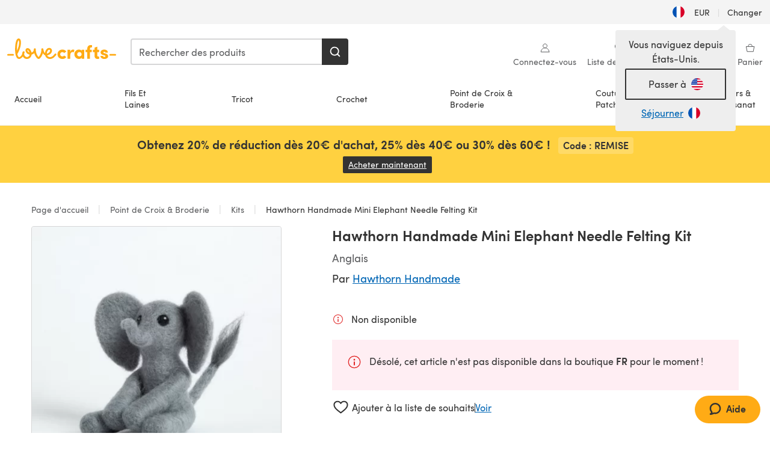

--- FILE ---
content_type: text/html; charset=utf-8
request_url: https://www.lovecrafts.com/fr-fr/p/hawthorn-handmade-mini-elephant-needle-felting-kit
body_size: 61376
content:
<!doctype html>
<html data-n-head-ssr dir="ltr" lang="fr-FR" data-n-head="%7B%22dir%22:%7B%22ssr%22:%22ltr%22%7D,%22lang%22:%7B%22ssr%22:%22fr-FR%22%7D%7D">
  <head >
    <title>Hawthorn Handmade Mini Elephant Needle Felting Kit | LoveCrafts</title><meta data-n-head="ssr" charset="utf-8"><meta data-n-head="ssr" name="viewport" content="width=device-width, initial-scale=1"><meta data-n-head="ssr" name="format-detection" content="telephone=no"><meta data-n-head="ssr" rel="preload" as="font" type="font/woff2" href="https://cms.prod.lovecrafts.co/media/fonts/sofia_pro_regular.woff2" crossorigin="anonymous"><meta data-n-head="ssr" rel="preload" as="font" type="font/woff2" href="https://cms.prod.lovecrafts.co/media/fonts/sofia_pro_semi_bold.woff2" crossorigin="anonymous"><meta data-n-head="ssr" name="generator" content="Vue Storefront 2"><meta data-n-head="ssr" data-hid="description" name="description" content="Procurez-vous ce Hawthorn Handmade Mini Elephant Needle Felting Kit pour votre prochain projet de Broderie. Parfait pour perfectionner vos compétences en Broderie !"><meta data-n-head="ssr" data-hid="robots" name="robots" content="noindex,follow"><meta data-n-head="ssr" data-hid="og:image" name="og:image" content="https://isv.prod.lovecrafts.co/v1/images/1ac8468130a6b158c68706b8e3f04d54/587fd4a8-1d20-4e44-b4b8-5e11d9f5a481.jpg/0/-/416x416"><link data-n-head="ssr" rel="icon" type="image/x-icon" href="/icons/favicon-lovecrafts.ico"><link data-n-head="ssr" rel="preload" as="image" fetchpriority="high" href="https://isv.prod.lovecrafts.co/v1/images/1ac8468130a6b158c68706b8e3f04d54/587fd4a8-1d20-4e44-b4b8-5e11d9f5a481.jpg/0/-/416x416" imagesrcset="https://isv.prod.lovecrafts.co/v1/images/1ac8468130a6b158c68706b8e3f04d54/587fd4a8-1d20-4e44-b4b8-5e11d9f5a481.jpg/0/-/416x416 416w, https://isv.prod.lovecrafts.co/v1/images/b86818a0f94a2a987b4241cf5a0916ca/587fd4a8-1d20-4e44-b4b8-5e11d9f5a481.jpg/0/-/832x832 832w, https://isv.prod.lovecrafts.co/v1/images/67735da2ca0344d3adaf14314f018d5e/587fd4a8-1d20-4e44-b4b8-5e11d9f5a481.jpg/0/-/1000x1000 1000w" imagesizes="(max-width: 767px) calc(100vw - 32px), 416px"><script data-n-head="ssr" data-hid="consent">
    // Google
    
    window.dataLayer = window.dataLayer || [];
    function gtag() { dataLayer.push(arguments); }
    gtag('consent', 'default', {
      ad_storage: 'granted',
      analytics_storage: 'granted',
      functionality_storage: 'granted',
      personalization_storage: 'granted',
      security_storage: 'granted',
      ad_user_data: 'granted',
      ad_personalization: 'granted'
    });
    gtag('consent', 'default', {
      ad_storage: 'denied',
      analytics_storage: 'denied',
      functionality_storage: 'denied',
      personalization_storage: 'denied',
      security_storage: 'denied',
      ad_user_data: 'denied',
      ad_personalization: 'denied',
      region: ["AT", "BE", "BG", "HR", "CY", "CZ", "DK", "EE", "FI", "FR", "DE", "GR", "HU", "IE", "IT", "LV", "LT", "LU", "MT", "NL", "PL", "PT", "RO", "SK", "SI", "ES", "SE", "NO", "IS", "LI", "GB", "CH", "US-CA", "US-CO", "US-CT", "US-VA", "US-UT"]
    });

    
      // Microsoft
      window.bing4069688 = window.bing4069688 || [];
      window.bing4069688.push('consent', 'default', {
        ad_storage: 'denied'
      });
    
    </script><script data-n-head="ssr" data-hid="rudderlabs-clean">
      const rudderKeys = Object.keys(localStorage).filter(x => x.startsWith('rudder_'));
      if (rudderKeys.length > 21) {
        rudderKeys.forEach(x => localStorage.removeItem(x));
      }
    </script><script data-n-head="ssr" data-hid="rudderlabs">
      (function() {
        "use strict";

        window.RudderSnippetVersion = "3.0.60";
        var identifier = "rudderanalytics";
        if (!window[identifier]) {
          window[identifier] = [];
        }
        var rudderanalytics = window[identifier];
        if (Array.isArray(rudderanalytics)) {
          if (rudderanalytics.snippetExecuted === true && window.console && console.error) {
            console.error("RudderStack JavaScript SDK snippet included more than once.");
          } else {
            rudderanalytics.snippetExecuted = true;
            window.rudderAnalyticsBuildType = "legacy";
            var sdkBaseUrl = "https://events-sdk.prod.lovecrafts.co";
            var sdkVersion = "v3";
            var sdkFileName = "rsa.min.js";
            var scriptLoadingMode = "async";
            var methods = [ "setDefaultInstanceKey", "load", "ready", "page", "track", "identify", "alias", "group", "reset", "setAnonymousId", "startSession", "endSession", "consent" ];
            for (var i = 0; i < methods.length; i++) {
              var method = methods[i];
              rudderanalytics[method] = function(methodName) {
                return function() {
                  if (Array.isArray(window[identifier])) {
                    rudderanalytics.push([ methodName ].concat(Array.prototype.slice.call(arguments)));
                  } else {
                    var _methodName;
                    (_methodName = window[identifier][methodName]) === null || _methodName === undefined || _methodName.apply(window[identifier], arguments);
                  }
                };
              }(method);
            }
            try {
              new Function('class Test{field=()=>{};test({prop=[]}={}){return prop?(prop?.property??[...prop]):import("");}}');
              window.rudderAnalyticsBuildType = "modern";
            } catch (e) {}
            var head = document.head || document.getElementsByTagName("head")[0];
            var body = document.body || document.getElementsByTagName("body")[0];
            window.rudderAnalyticsAddScript = function(url, extraAttributeKey, extraAttributeVal) {
              var scriptTag = document.createElement("script");
              scriptTag.src = url;
              scriptTag.setAttribute("data-loader", "RS_JS_SDK");
              if (extraAttributeKey && extraAttributeVal) {
                scriptTag.setAttribute(extraAttributeKey, extraAttributeVal);
              }
              if (scriptLoadingMode === "async") {
                scriptTag.async = true;
              } else if (scriptLoadingMode === "defer") {
                scriptTag.defer = true;
              }
              if (head) {
                head.insertBefore(scriptTag, head.firstChild);
              } else {
                body.insertBefore(scriptTag, body.firstChild);
              }
            };
            window.rudderAnalyticsMount = function() {
              (function() {
                if (typeof globalThis === "undefined") {
                  var getGlobal = function getGlobal() {
                    if (typeof self !== "undefined") {
                      return self;
                    }
                    if (typeof window !== "undefined") {
                      return window;
                    }
                    return null;
                  };
                  var global = getGlobal();
                  if (global) {
                    Object.defineProperty(global, "globalThis", {
                      value: global,
                      configurable: true
                    });
                  }
                }
              })();
              window.rudderAnalyticsAddScript("".concat(sdkBaseUrl, "/").concat(sdkVersion, "/").concat(window.rudderAnalyticsBuildType, "/").concat(sdkFileName), "data-rsa-write-key", "2erkLjtKgPvvp2JvL9ZflCBVULL");
            };
            if (typeof Promise === "undefined" || typeof globalThis === "undefined") {
              window.rudderAnalyticsAddScript("https://polyfill-fastly.io/v3/polyfill.min.js?version=3.111.0&features=Symbol%2CPromise&callback=rudderAnalyticsMount");
            } else {
              window.rudderAnalyticsMount();
            }
          }
        }
      })();
    </script><script data-n-head="ssr" data-hid="cookieyes-event">
    document.addEventListener('cookieyes_banner_load', (eventData) => {
      const data = eventData.detail;

      const categories = Object.entries(data.categories).reduce((accumulator, [k, v]) => {
        accumulator[v ? 'allowedConsentIds' : 'deniedConsentIds'].push(k);
        return accumulator;
      }, {allowedConsentIds:[], deniedConsentIds:[]});

      const consentOptions={"consentManagement":{"enabled":true,"provider":"custom"}};

      if (data.activeLaw !== 'gdpr' || data.isUserActionCompleted) {
        
          window.bing4069688.push('consent', 'update', {
            ad_storage: data.categories.advertisement ? 'granted' : 'denied'
          });
        
        
        consentOptions.consentManagement = {...consentOptions.consentManagement, ...categories};
      } else {
        consentOptions.preConsent = {"enabled":true,"storage":{"strategy":"anonymousId"},"events":{"delivery":"buffer"}};
      }

      document.addEventListener('cookieyes_consent_update', (eventData) => {
        
          window.bing4069688.push('consent', 'update', {
            ad_storage: eventData.detail.accepted.includes('advertisement') ? 'granted' : 'denied'
          });
        

        rudderanalytics.consent({
          consentManagement: {
            allowedConsentIds: eventData.detail.accepted,
            deniedConsentIds: eventData.detail.rejected
          }
        });
      });

      window.rudderanalytics.load("2erkLjtKgPvvp2JvL9ZflCBVULL", "https://events.prod.lovecrafts.co", {
        configUrl: "https://events-api.prod.lovecrafts.co",
        ...consentOptions,
        externalAnonymousIdCookieName: 'ajs_anonymous_id',
        storage: {
          type: "localStorage"
        }
      });
    });
    </script><script data-n-head="ssr" data-hid="cookieyes" src="https://cdn-cookieyes.com/client_data/59860e8ef1dcbb12efcf6317/script.js" defer></script><script data-n-head="ssr" type="application/ld+json">{"@context":"https://schema.org","@graph":[{"@context":"https://schema.org","@id":"https://www.lovecrafts.com/fr-fr/p/hawthorn-handmade-mini-elephant-needle-felting-kit#breadcrumb","@type":"BreadcrumbList","itemListElement":[{"@type":"ListItem","position":1,"item":{"@id":"https://www.lovecrafts.com/fr-fr","name":"Page d'accueil"}},{"@type":"ListItem","position":2,"item":{"@id":"https://www.lovecrafts.com/fr-fr/l/point-de-croix-et-broderie","name":"Point de Croix & Broderie"}},{"@type":"ListItem","position":3,"item":{"@id":"https://www.lovecrafts.com/fr-fr/l/point-de-croix-et-broderie/kits-de-point-de-croix-et-broderie","name":"Kits"}}]},{"@type":"ImageObject","@id":"https://www.lovecrafts.com/fr-fr/p/hawthorn-handmade-mini-elephant-needle-felting-kit#primaryimage","inLanguage":"fr-FR","url":"https://isv.prod.lovecrafts.co/v1/images/67735da2ca0344d3adaf14314f018d5e/587fd4a8-1d20-4e44-b4b8-5e11d9f5a481.jpg/0/-/1000x1000","contentUrl":"https://isv.prod.lovecrafts.co/v1/images/67735da2ca0344d3adaf14314f018d5e/587fd4a8-1d20-4e44-b4b8-5e11d9f5a481.jpg/0/-/1000x1000","width":390,"height":390},{"@context":"https://schema.org","@type":"Product","mainEntityOfPage":{"@id":"https://www.lovecrafts.com/fr-fr/p/hawthorn-handmade-mini-elephant-needle-felting-kit#webpage"},"description":"Découvrez l'art thérapeutique du feutrage à l'aiguille avec notre kit de feutrage à l'aiguille Éléphant. Si vous n'avez jamais pris une aiguille à feutrer auparavant, laissez nos instructions détaillées étape par étape vous guider, vous montrant comment transformer la laine britannique duveteuse en une sculpture en laine dont vous pourrez être fier. Ce kit prendra environ 2 à 4 heures à réaliser pour un débutant moyen, offrant une merveilleuse façon de se détendre après une longue journée devant un ordinateur ou avec les enfants. Une fois que vous aurez complété l'un de leurs kits de feutrage à l'aiguille, vous aurez toutes les techniques et compétences de base nécessaires pour continuer avec cet artisanat apaisant. - Tous les kits de Hawthorn Handmade sont soigneusement emballés à la main dans leur studio du Dorset, soutenant une petite entreprise dirigée par des femmes. - La créatrice Stephanie a choisi les laines britanniques parfaites pour le feutrage. - Des instructions photo étape par étape vous guident du début à la fin, et nos tutoriels vidéo offrent des aperçus supplémentaires sur les techniques de base pour tous nos kits. - Chaque kit comprend 2 aiguilles à feutrer en acier inoxydable fabriquées en Allemagne dans un support sécurisé pour les protéger des petites mains ou des animaux domestiques. - Ajoutez un bloc de mousse pour vous offrir la surface de travail idéale pour le feutrage à l'aiguille, protégeant les aiguilles et votre table ou vos genoux. Un bloc de mousse durera pour au moins 40 petits projets. (NB : la mousse est un ajout optionnel lors de la commande et n'est pas incluse dans le kit). - Offrez le kit complet à un ami passionné d'artisanat, ou emballez votre propre pièce finie comme un cadeau fait main avec amour. - Nous recommandons la surveillance d'un adulte pour toute personne de moins de 12 ans en raison des aiguilles pointues incluses. Le kit comprend : Laine britannique dans une variété de races et de couleurs, 2 aiguilles à feutrer dans un support sécurisé, instructions détaillées avec 12 photos étape par étape, jolie boîte cadeau, Vous aurez également besoin de : - Bloc de mousse pour surface de travail (option supplémentaire à ajouter lors de la commande) - Thé et biscuits (facultatif !)","name":"Hawthorn Handmade Mini Elephant Needle Felting Kit","image":{"@id":"https://isv.prod.lovecrafts.co/v1/images/67735da2ca0344d3adaf14314f018d5e/587fd4a8-1d20-4e44-b4b8-5e11d9f5a481.jpg/0/-/1000x1000#primaryimage"},"offers":{"@type":"Offer","availability":"https://schema.org/OutOfStock","price":"30.99","priceCurrency":"EUR"},"sku":"10393449","brand":{"@type":"Brand","name":"Hawthorn Handmade"}}]}</script><link rel="preload" href="https://assets.prod.lovecrafts.co/_nuxt/a71037f.modern.js" as="script"><link rel="preload" href="https://assets.prod.lovecrafts.co/_nuxt/d989a86.modern.js" as="script"><link rel="preload" href="https://assets.prod.lovecrafts.co/_nuxt/css/53db6c0.css" as="style"><link rel="preload" href="https://assets.prod.lovecrafts.co/_nuxt/ef2b45d.modern.js" as="script"><link rel="preload" href="https://assets.prod.lovecrafts.co/_nuxt/css/1a132a2.css" as="style"><link rel="preload" href="https://assets.prod.lovecrafts.co/_nuxt/de2a539.modern.js" as="script"><link rel="stylesheet" href="https://assets.prod.lovecrafts.co/_nuxt/css/53db6c0.css"><link rel="stylesheet" href="https://assets.prod.lovecrafts.co/_nuxt/css/1a132a2.css">
  </head>
  <body class="lovecrafts" data-n-head="%7B%22class%22:%7B%22ssr%22:%22lovecrafts%22%7D%7D">
    <div data-server-rendered="true" id="__nuxt"><!----><div id="__layout"><div class="layout non-js" data-v-e1262b6a><a href="#main-content" class="visually-hidden" data-v-e1262b6a>Passer au contenu principal</a> <div data-v-67432fbc data-v-e1262b6a><noscript data-v-67432fbc><div class="sf-notification noscript-warning color-warning" data-v-67432fbc><span role="none" class="sf-notification__icon sf-icon" style="--icon-size:24px;" data-v-67432fbc><svg width="24" height="24" viewBox="0 0 24 24" fill="none" xmlns="http://www.w3.org/2000/svg" role="none"><path stroke="var(--icon-color)" d="M12 21C16.9706 21 21 16.9706 21 12C21 7.02944 16.9706 3 12 3C7.02944 3 3 7.02944 3 12C3 16.9706 7.02944 21 12 21Z" stroke-width="1.25"></path><path fill="var(--icon-color)" d="M12 9.74999C11.3233 9.74999 10.7143 9.17856 10.7143 8.46427C10.7143 7.74999 11.3233 7.17856 12 7.17856C12.6767 7.17856 13.2857 7.74999 13.2857 8.46427C13.2857 9.17856 12.7444 9.74999 12 9.74999Z"></path><path fill="var(--icon-color)" d="M12.3214 11.3571H11.6786C11.3235 11.3571 11.0357 11.645 11.0357 12V16.5C11.0357 16.855 11.3235 17.1429 11.6786 17.1429H12.3214C12.6765 17.1429 12.9643 16.855 12.9643 16.5V12C12.9643 11.645 12.6765 11.3571 12.3214 11.3571Z"></path></svg></span> <div><div class="sf-notification__title smartphone-only display-none">
          
        </div> <strong data-v-67432fbc>JavaScript semble être désactivé dans votre navigateur.</strong> <p class="noscript-text" data-v-67432fbc>Vous devez activer JavaScript dans votre navigateur pour utiliser les fonctionnalités de ce site web.</p> <a href="https://www.enable-javascript.com/fr" rel="noopener noreferrer" target="_blank" data-v-67432fbc>Enable JavaScript
        </a></div> <button type="button" aria-label="Close notification" class="display-none sf-button--pure sf-notification__close sf-button"><span class="sf-icon color-white" style="--icon-color:;--icon-size:;"><svg viewBox="0 0 24 24" preserveAspectRatio="none" class="sf-icon-path"><defs><linearGradient id="linearGradient-22870061" x1="0" y1="0" x2="1" y2="0"><stop offset="1" stop-color="var(--icon-color)"></stop> <stop offset="0" stop-color="var(--icon-color-negative, var(--c-gray-variant))"></stop></linearGradient></defs> <path d="M21.261 2.22a.748.748 0 00-1.057 0l-8.464 8.463-8.463-8.464a.748.748 0 10-1.058 1.058l8.464 8.463-8.464 8.464a.748.748 0 101.058 1.057l8.463-8.463 8.464 8.463a.748.748 0 101.057-1.057l-8.463-8.464 8.463-8.463a.748.748 0 000-1.058z" fill="var(--icon-color)" style="height:100%;"></path></svg></span></button></div></noscript></div> <div class="sf-top-bar desktop-only" data-v-e1262b6a><div class="sf-top-bar__container"><div class="sf-top-bar__left"></div> <div class="sf-top-bar__center"></div> <div class="sf-top-bar__right"><div class="locale-container"><button type="button" data-cy="locale-select_change-langauge" class="container__lang container__lang--selected sf-button"><span class="country-img sf-icon"><img src="https://assets.prod.lovecrafts.co/_nuxt/assets/flags/FR.baa362.svg" alt="FR" loading="eager"></span> <span class="selected-country">
      EUR <span aria-hidden="true" class="divider">|</span>
      Changer
    </span></button></div></div></div></div> <div id="layout" data-v-e1262b6a><div class="app-header" data-v-e1262b6a><div class="the-header-wrapper"><div class="the-header"><div active-sidebar="activeSidebar" class="sf-header"><div class="sf-header__wrapper"><header class="sf-header__header">​ <div class="sf-header__aside"></div> <div class="sf-header__actions"><div class="logo-container"><button aria-label="Open mobile menu" class="sf-header__hamburger smartphone-only"><span role="none" class="sf-header__icon sf-icon" style="--icon-size:25px;"><svg width="24" height="24" viewBox="0 0 24 24" fill="none" xmlns="http://www.w3.org/2000/svg" role="none"><path d="M3.75 4.5H20.25C20.7 4.5 21 4.8 21 5.25C21 5.7 20.7 6 20.25 6H3.75C3.3 6 3 5.7 3 5.25C3 4.8 3.3 4.5 3.75 4.5Z" fill="var(--icon-color)"></path><path d="M3.75 11.25H20.25C20.7 11.25 21 11.55 21 12C21 12.45 20.7 12.75 20.25 12.75H3.75C3.3 12.75 3 12.45 3 12C3 11.55 3.3 11.25 3.75 11.25Z" fill="var(--icon-color)"></path><path d="M3.75 18H20.25C20.7 18 21 18.3 21 18.75C21 19.2 20.7 19.5 20.25 19.5H3.75C3.3 19.5 3 19.2 3 18.75C3 18.3 3.3 18 3.75 18Z" fill="var(--icon-color)"></path></svg></span> <span class="sf-header__icon-label">Menu</span></button> <a href="/fr-fr" class="sf-header__logo"><span class="sf-header__logo-image sf-icon"><svg xmlns="http://www.w3.org/2000/svg" width="181" height="34" role="img" viewBox="0 0 736.8 138.9" xml:space="preserve" id="lovecrafts-secondary" preserveAspectRatio="xMinYMin meet"><title>LoveCrafts</title><g fill="#FFAB15" style="fill:var(--custom-fill-color-0,#FFAB15);"><path d="M39.5 105.2H5.6c-3.1 0-5.6 2.5-5.6 5.6 0 3.1 2.5 5.6 5.6 5.6h33.9c3.1 0 5.6-2.5 5.6-5.6 0-3.1-2.5-5.6-5.6-5.6zM323.6 102.3c-1.4.6-2.5 2-3.5 3.3-.3.3-7.3 9.3-11.8 13.2-4.2 3.6-11.5 7.4-18.5 7.3-14.8-.2-19.6-11.7-19.6-11.7s15.7-2.9 25.2-13.7c8.3-9.4 8.6-19 6.4-25-2.7-7.3-9.6-12.1-17.7-12-11 .1-19.2 8.4-23.7 17.4-2.7 5.4-4.4 11.7-4.9 18.1-7.5-6.5-9.6-20.8-10.5-24.6-.8-3.7-1.4-5-2.4-6.1-1.6-1.8-4.1-2.4-5.9-2.1-6.8.8-6.2 7.7-6 11.9.1 1.4.1 2.8.1 4.1-.9 12.4-5.4 25.3-13.1 36.6-3.1 4.5-4.9 6-5.2 6-.4 0-2.6-1.5-5-4.8-7.1-9.8-11.9-22.4-13.5-34.5-.4-2.9-.5-5.8-.3-9.1.2-2.9.2-5.8-1.7-8-1.2-1.4-3.1-2.2-5-2.2-2.9 0-5.5 1.7-6.4 4.2-.3.5-.7 2.9-.8 4.3-.3 4.6-1.7 9.6-3.9 12.4-4.4 5.9-11.5 8-11.5 8s-2.5-15.7-14-25.3c-4.1-3.4-8.3-4.6-12.7-4.8-7.2-.2-15.7 5.9-13.8 17.8.6 3.9 2.3 8.2 4.9 12 7.5 11.1 19.4 13.7 23.1 14.3 0 1.4-1.4 6.8-5.8 11-2.7 2.6-7.4 5.3-13 5.3-4.6 0-8.6-2.3-11.3-5-3.4-3.2-6.2-8.4-6.9-12.3-.2-1.2-1.2-7.5 2-12.3 1.3-1.9 1.4-4.1.4-5.9-1.2-2.2-3.7-3.6-6.3-3.6-2.2 0-3.9 1.2-5.4 3-2 2.4-3.4 6-3.9 12.4-.7 9-12.5 24.4-21 24.1-6.8-.2-10.5-12.6-12.1-20.9 0 0 18.2-30.5 22.6-58.4C95.4 19.6 91 10 87.8 5.4 85.3 2 81.5-.1 77.3 0c-3.6.1-6.4 1.2-9.2 3.8-5.2 4.7-9.4 15.3-12.5 33.9-2 12.3-2.7 25.4-2.4 40.1.1 6.6.6 20.8 4.8 37 4.2 16 12.4 23.9 22.3 23.9 5.8 0 11.8-3.8 15.5-6.7 6.3-5 10.1-10.5 10.1-10.5s7 17 26.9 17.2c16.1.2 30.2-12.7 32.4-29.5v-.2l.2-.1c10.8-2.4 17.7-9.8 17.7-9.8s3.8 14.4 11.4 25c4.2 5.9 10.6 14.7 18 14.6 4.4 0 9.5-3.6 16.9-13.7 7.8-10.6 12.2-26.4 12.2-26.4s3.7 10.7 15.2 15.5c1.9 7 5.8 13.4 12 18 5.8 4.3 13.2 6.6 20.7 6.6 11.5 0 21.3-5.6 28.1-11.8 7.4-6.6 14-15.4 14.2-15.7 1.6-2.5.8-6.1-1.3-8-1.6-1.3-4.2-2.1-6.9-.9zM143.2 90.7c-6.5-6.3-6.7-9.7-6.6-10.5.2-1.8 1.6-2.1 2.1-2.1 2.1 0 4.7 4 6.1 6.1 3.4 4.7 5.8 11.2 5.8 11.2s-4-1.5-7.4-4.7zm-77.2-8s-.1-24.1 1.1-35.4c1.1-10 2.4-21.3 6.8-30.9.5-1.1 1.8-3.9 2.9-4 1-.1 1.9 2 2.5 4.7 2 8.9 1.1 19.2-1.7 32.8C74.3 64.9 66 82.7 66 82.7zm202.1 19.6s.1-8 3.6-15.1c2.8-5.7 5.9-9.2 9.7-10.5 2.9-1 5.8-.2 7.5 1.8 1.2 1.5 1.6 3.5 1.1 5.7-1.2 5.2-4.6 9-7.4 11.4-6.6 5.5-14.5 6.7-14.5 6.7zM373.5 75c10.9 0 20.7 4.7 26.6 13l-14.8 10.6c-2.5-3.9-7.1-6.2-11.8-6.2-7.7 0-15.2 5.5-15.2 14.3s7.5 14.7 15.2 14.7c4.7 0 9.3-2.2 11.8-6.2l14.8 10.5c-5.8 8.3-15.6 13.1-26.6 13.1-17.6 0-33.3-12.8-33.3-32.1 0-19.2 15.7-31.7 33.3-31.7zM426.6 137.6h-18.2V76.3h18.2v14.8c3.1-11.4 11-16.1 17.3-16.1 4.3 0 7.6.8 10.5 2.2l-3.3 16.4c-3.3-1.6-6.4-1.8-9.3-1.8-10.5 0-15.2 8.3-15.2 24.4v21.4zM503.4 130.6c-3.9 5.9-13.1 8.1-17.8 8.1-15.6 0-31.2-12.2-31.2-31.9s15.6-31.9 31.2-31.9c3.9 0 13.1 1.3 17.8 8.1v-6.8h18.1v61.2h-18.1v-6.8zm-14.8-9.2c7.5 0 14.8-5.4 14.8-14.6s-7.3-14.6-14.8-14.6c-7.6 0-15.3 5.8-15.3 14.6 0 8.9 7.7 14.6 15.3 14.6zM650.4 112.4c-18.4-5-18.5-14.3-18.4-19.9.1-9 11-17.4 23.9-17.4 12.2 0 25 5.4 25.2 20.3h-17.2c-.1-4.6-4.1-5.4-6.9-5.4-3.9 0-6.6 1.8-6.4 4.6.1 1.8 1.7 3.7 5.4 4.6l10.4 2.8c14.8 4.1 16.7 13.9 16.7 17.8 0 13-13.6 19.1-26.5 19.1-12.5 0-25.4-7.5-25.6-21.1h17c.1 3.5 4.1 7.1 9 7.1 4.1-.1 7.5-2 7.5-5.1 0-2.6-1.6-4.1-6-5.2l-8.1-2.2zM609.4 76.3V55.6L591 61.5v14.8h-11.1v16.1h11V118c0 6.4 1.9 11.6 5.7 15.3 3.8 3.7 9 5.6 15.6 5.6 4.1 0 7.7-.6 9.8-1.6v-15.7c-1.7.3-3.3.5-4.7.5-5.2 0-7.9-2.6-7.9-7.6v-22H622V76.3h-12.6zM565.7 44.4c-3.8 0-11.8.6-17.6 6.7-4.2 4.5-6.4 10.5-6.4 17.9v7.3h-11.5v16.1h11.5v45.2H560V92.4h12.3V76.3H560v-6.7c0-3.4.9-5.9 2.8-7.3 1.8-1.4 3.7-2.1 6.3-2.1 2.5 0 4.6.4 5.2.5V45.6c-1.7-.8-4.6-1.2-8.6-1.2zM731.2 105.2h-33.9c-3.1 0-5.6 2.5-5.6 5.6 0 3.1 2.5 5.6 5.6 5.6h33.9c3.1 0 5.6-2.5 5.6-5.6 0-3.1-2.5-5.6-5.6-5.6z"></path></g></svg></span></a> <a href="/fr-fr/cart" class="smartphone-only lc-link--pure sf-header__cart"><span role="none" class="sf-header__icon sf-icon" style="--icon-size:25px;"><svg width="25" height="25" viewBox="0 0 25 25" fill="none" xmlns="http://www.w3.org/2000/svg" role="none"><path d="M16.7558 9.77767C16.3958 9.77767 16.1258 9.50767 16.1258 9.14767C16.1258 6.89767 14.5958 5.18767 12.6158 5.18767C10.5458 5.18767 9.10579 6.80767 9.10579 8.96767C9.10579 9.32767 8.83579 9.59767 8.47579 9.59767C8.11579 9.59767 7.93579 9.41767 7.93579 9.05767C7.93579 6.17767 9.91579 4.01767 12.6158 4.01767C15.2258 4.01767 17.2958 6.26767 17.2958 9.14767C17.2958 9.50767 17.1158 9.77767 16.7558 9.77767Z" fill="var(--icon-color)"></path><path d="M18.9157 20.2177H6.31572C6.04572 20.2177 5.77572 19.9477 5.68572 19.6777L3.61572 9.41767C3.61572 9.23767 3.61572 8.96767 3.70572 8.87767C3.79572 8.69767 3.97572 8.60767 4.15572 8.60767H20.9857C21.1657 8.60767 21.3457 8.69767 21.4357 8.87767C21.6157 9.05767 21.6157 9.23767 21.6157 9.41767L19.5457 19.6777C19.4557 19.9477 19.2757 20.2177 18.9157 20.2177ZM6.76572 18.9577H18.4657L20.2657 9.86767H4.96572L6.76572 18.9577Z" fill="var(--icon-color)"></path></svg></span> <div class="cart-badge-wrapper" style="display:none;"><span class="sf-badge--number cart-badge sf-badge">0</span></div> <span class="sf-header__icon-label">Panier</span></a> <form autocomplete="off" method="get" action="/fr-fr/search" role="search" class="search-wrapper"><div class="sf-search-bar sf-header__search"><div data-testid="q" class="sf-input"><div class="sf-input__wrapper"><input id="q" name="q" type="search" role="combobox" aria-controls="search-autocomplete" aria-autocomplete="both" aria-haspopup="dialog" aria-expanded="false" placeholder="Rechercher des produits" aria-label="Rechercher" value=""> <span class="sf-input__bar"></span> <label for="q" class="sf-input__label will-change display-none"></label> <!----></div> <div class="sf-input__error-message"><div class="display-none"></div></div></div> <div id="search-autocomplete" role="dialog" hidden="hidden" class="autocomplete"><div hidden="hidden" class="type-headers-wrapper"><ul class="type-headers"><li data-list="text-suggestions"><button type="button" class="sf-button sf-button--pure type-headers__tab-btn">
          Produits<span class="count count--products"></span></button></li> <li data-list="articles"><button type="button" class="sf-button sf-button--pure type-headers__tab-btn">
          Articles<span class="count count--articles"></span></button></li></ul></div> <div hidden="hidden" data-list="recent-searches" class="suggestion-list text"><header><h4>Recherches récentes</h4> <button type="button" aria-label="Recherches récentes Clair" class="sf-button sf-button--text clear-all">
        Clair
      </button></header> <ul aria-label="Recherches récentes"></ul></div> <div hidden="hidden" data-list="text-suggestions" class="suggestion-list text"><h4 aria-hidden="true" class="suggestion-list__title">
      Produits <span class="count count--products"></span></h4> <ul aria-label="Produits"></ul> <button type="submit" class="sf-button autocomplete__see-all">
      Voir tous les résultats de la recherche
    </button></div> <div hidden="hidden" data-list="articles" class="suggestion-list image"><h4 aria-hidden="true" class="suggestion-list__title">
      Articles <span class="count count--articles"></span></h4> <ul aria-label="Articles"></ul></div> <div hidden="hidden" aria-live="polite" class="no-results"><span>Aucun résultat trouvé pour '<strong></strong>'</span></div></div> <button type="submit" aria-label="Rechercher" class="search-button sf-button"><span role="none" class="sf-icon" style="--icon-color:var(--c-white);--icon-size:20px;"><svg viewBox="0 0 24 24" preserveAspectRatio="none" role="none" class="sf-icon-path"><title></title> <!----> <path d="M21.668 20.108l-3.59-3.562c2.803-3.588 2.508-8.698-.713-11.917A8.948 8.948 0 0010.998 2c-2.41 0-4.671.934-6.368 2.629A8.937 8.937 0 002 10.992c0 2.408.934 4.669 2.63 6.364a8.948 8.948 0 006.368 2.628 8.893 8.893 0 005.532-1.916l3.565 3.612c.22.221.492.32.786.32.295 0 .566-.123.787-.32.443-.417.443-1.13 0-1.572zm-3.884-9.116a6.723 6.723 0 01-1.992 4.792 6.777 6.777 0 01-4.794 1.99 6.773 6.773 0 01-4.795-1.99 6.769 6.769 0 01-1.991-4.792c0-1.818.712-3.514 1.991-4.791a6.777 6.777 0 014.795-1.99c1.819 0 3.516.711 4.794 1.99a6.729 6.729 0 011.992 4.791z" fill="var(--icon-color)" style="height:100%;"></path></svg></span></button></div> <button type="reset" aria-label="Effacer la recherche" class="clear"><span role="none" class="sf-icon" style="--icon-size:14px;"><svg height="14" viewBox="0 0 14 14" width="14" xmlns="http://www.w3.org/2000/svg" role="none"><path d="m32 11v16m-8-8h16" fill="none" stroke="currentColor" stroke-linecap="round" stroke-linejoin="round" stroke-width="1.5" transform="matrix(.70710678 -.70710678 .70710678 .70710678 -29.062446 16.192388)"></path></svg></span></button></form></div> <div class="sf-header__icons"><a href="/fr-fr/account" data-testid="accountIcon" class="lc-link--pure sf-header__action"><span role="none" class="sf-header__icon sf-icon" style="--icon-size:1.25rem;"><svg width="25" height="25" viewBox="0 0 25 25" fill="none" xmlns="http://www.w3.org/2000/svg" role="none"><g clip-path="url(#clip0)"><path d="M21.0051 20.5552C21.0051 15.9146 17.2083 12.1177 12.5676 12.1177C7.927 12.1177 4.13013 15.9146 4.13013 20.5552H21.0051Z" stroke="var(--icon-color)" stroke-width="1.25" stroke-miterlimit="10" stroke-linecap="round" stroke-linejoin="round"></path><path d="M12.5676 12.1177C14.8976 12.1177 16.7864 10.2289 16.7864 7.89893C16.7864 5.56897 14.8976 3.68018 12.5676 3.68018C10.2377 3.68018 8.34888 5.56897 8.34888 7.89893C8.34888 10.2289 10.2377 12.1177 12.5676 12.1177Z" stroke="var(--icon-color)" stroke-width="1.25" stroke-miterlimit="10" stroke-linecap="round" stroke-linejoin="round"></path></g><defs><clipPath id="clip0"><rect width="24" height="24" fill="white" transform="translate(0.567627 0.117676)"></rect></clipPath></defs></svg></span> <div class="notifications-badge-wrapper" style="display:none;"><span class="sf-badge--number notifications-badge sf-badge">
                
              </span></div> <span class="header-action-text">Connectez-vous</span></a> <a href="/fr-fr/account/wishlist" data-testid="wishlistIcon" class="lc-link--pure sf-header__action"><span role="none" class="sf-header__icon sf-icon" style="--icon-size:1.25rem;"><svg width="24" height="24" viewBox="0 0 24 24" fill="none" xmlns="http://www.w3.org/2000/svg" role="none"><path d="M15.8842 3C14.5579 3 12.9474 3.94737 12 5.17895C11.0526 3.94737 9.44211 3 8.11579 3C5.36842 3 3 5.46316 3 8.30526C3 13.8 11.0526 20.0526 12 20.0526C12.9474 20.0526 21 13.8 21 8.30526C21 5.46316 18.6316 3 15.8842 3Z" stroke="currentColor" stroke-width="1.25" stroke-linecap="round" stroke-linejoin="round"></path></svg></span> <span class="header-action-text">
              Liste de souhaits
            </span></a> <a href="/fr-fr/account/library" data-testid="libraryIcon" class="lc-link--pure sf-header__action"><span role="none" class="sf-header__icon sf-icon" style="--icon-size:1.25rem;"><svg width="25" height="25" viewBox="0 0 25 25" fill="none" xmlns="http://www.w3.org/2000/svg" role="none"><path fill-rule="evenodd" clip-rule="evenodd" d="M19.5383 5.88691H17.1088V4.15243C17.1088 3.58076 16.6466 3.11768 16.0767 3.11768H4.98704C4.42037 3.11768 3.95496 3.58433 3.95496 4.15674V17.3094C3.95496 17.8812 4.41897 18.3484 4.98704 18.3484H7.41649V20.0786C7.41649 20.6504 7.8805 21.1177 8.44858 21.1177H19.5383C20.1049 21.1177 20.5703 20.651 20.5703 20.0786V6.92597C20.5703 6.3542 20.1063 5.88691 19.5383 5.88691Z" stroke="var(--icon-color)" stroke-width="1.25"></path><path d="M5.73975 18.3484H16.0767C16.6432 18.3484 17.1088 17.8809 17.1088 17.3073C17.1088 16.9248 17.1088 13.128 17.1088 5.91681" stroke="var(--icon-color)" stroke-width="1.25"></path><path d="M7.07043 6.57922H13.9935V7.61768H7.07043V6.57922ZM7.07043 10.0408H13.9935V11.0792H7.07043V10.0408ZM7.07043 13.5023H13.9935V14.5408H7.07043V13.5023Z" fill="var(--icon-color)"></path></svg></span> <span class="header-action-text">Ma bibliothèque</span></a> <a href="/fr-fr/cart" data-testid="cartIcon" class="lc-link--pure sf-header__action"><span role="none" class="sf-header__icon sf-icon" style="--icon-size:1.25rem;"><svg width="25" height="25" viewBox="0 0 25 25" fill="none" xmlns="http://www.w3.org/2000/svg" role="none"><path d="M16.7558 9.77767C16.3958 9.77767 16.1258 9.50767 16.1258 9.14767C16.1258 6.89767 14.5958 5.18767 12.6158 5.18767C10.5458 5.18767 9.10579 6.80767 9.10579 8.96767C9.10579 9.32767 8.83579 9.59767 8.47579 9.59767C8.11579 9.59767 7.93579 9.41767 7.93579 9.05767C7.93579 6.17767 9.91579 4.01767 12.6158 4.01767C15.2258 4.01767 17.2958 6.26767 17.2958 9.14767C17.2958 9.50767 17.1158 9.77767 16.7558 9.77767Z" fill="var(--icon-color)"></path><path d="M18.9157 20.2177H6.31572C6.04572 20.2177 5.77572 19.9477 5.68572 19.6777L3.61572 9.41767C3.61572 9.23767 3.61572 8.96767 3.70572 8.87767C3.79572 8.69767 3.97572 8.60767 4.15572 8.60767H20.9857C21.1657 8.60767 21.3457 8.69767 21.4357 8.87767C21.6157 9.05767 21.6157 9.23767 21.6157 9.41767L19.5457 19.6777C19.4557 19.9477 19.2757 20.2177 18.9157 20.2177ZM6.76572 18.9577H18.4657L20.2657 9.86767H4.96572L6.76572 18.9577Z" fill="var(--icon-color)"></path></svg></span> <div class="cart-badge-wrapper" style="display:none;"><span class="sf-badge--number cart-badge sf-badge">0</span></div> <span class="header-action-text">Panier</span></a></div> <nav class="sf-header__navigation"><div id="menu-backdrop"></div> <div class="nav-wrapper"><!----> <div data-target="Accueil" class="sf-header-navigation-item sale-none"><div class="sf-header-navigation-item__item"><a href="/fr-fr/" class="sf-link sf-header-navigation-item__link lc-link--pure">Accueil</a></div></div><div data-target="Fils Et Laines" class="sf-header-navigation-item sale-none has-children"><div class="sf-header-navigation-item__item"><a href="/fr-fr/l/laines" class="sf-link sf-header-navigation-item__link lc-link--pure">Fils Et Laines</a></div></div><div data-target="Tricot" class="sf-header-navigation-item sale-none has-children"><div class="sf-header-navigation-item__item"><a href="/fr-fr/l/tricot" class="sf-link sf-header-navigation-item__link lc-link--pure">Tricot</a></div></div><div data-target="Crochet" class="sf-header-navigation-item sale-none has-children"><div class="sf-header-navigation-item__item"><a href="/fr-fr/l/crochet" class="sf-link sf-header-navigation-item__link lc-link--pure">Crochet</a></div></div><div data-target="Point de Croix &amp; Broderie" class="sf-header-navigation-item sale-none has-children"><div class="sf-header-navigation-item__item"><a href="/fr-fr/l/point-de-croix-et-broderie" class="sf-link sf-header-navigation-item__link lc-link--pure">Point de Croix &amp; Broderie</a></div></div><div data-target="Couture &amp; Patchwork" class="sf-header-navigation-item sale-none has-children"><div class="sf-header-navigation-item__item"><a href="/fr-fr/l/couture-et-patchwork" class="sf-link sf-header-navigation-item__link lc-link--pure">Couture &amp; Patchwork</a></div></div><div data-target="Loisirs &amp; Artisanat" class="sf-header-navigation-item sale-none has-children"><div class="sf-header-navigation-item__item"><a href="/fr-fr/l/loisirs-et-artisanat" class="sf-link sf-header-navigation-item__link lc-link--pure">Loisirs &amp; Artisanat</a></div></div></div> <div class="sf-mega-menu hide-mobile"><div class="sf-bar sf-mega-menu__bar"><div><button type="button" aria-label="back" class="sf-button--pure sf-bar__icon sf-button"><span class="sf-icon" style="--icon-color:;--icon-size:0.875rem;"><svg viewBox="0 0 24 24" preserveAspectRatio="none" class="sf-icon-path"><defs><linearGradient id="linearGradient-22870647" x1="0" y1="0" x2="1" y2="0"><stop offset="1" stop-color="var(--icon-color)"></stop> <stop offset="0" stop-color="var(--icon-color-negative, var(--c-gray-variant))"></stop></linearGradient></defs> <path d="M15.636 2L17 3.6 9.746 12 17 20.4 15.636 22 7 12z" fill="var(--icon-color)" style="height:100%;"></path></svg></span></button></div> <div><div class="sf-bar__title">Menu</div></div> <div><button type="button" aria-label="close" class="display-none sf-button--pure sf-bar__icon sf-button"><span class="sf-icon" style="--icon-color:;--icon-size:14px;"><svg viewBox="0 0 24 24" preserveAspectRatio="none" class="sf-icon-path"><defs><linearGradient id="linearGradient-22870648" x1="0" y1="0" x2="1" y2="0"><stop offset="1" stop-color="var(--icon-color)"></stop> <stop offset="0" stop-color="var(--icon-color-negative, var(--c-gray-variant))"></stop></linearGradient></defs> <path d="M21.261 2.22a.748.748 0 00-1.057 0l-8.464 8.463-8.463-8.464a.748.748 0 10-1.058 1.058l8.464 8.463-8.464 8.464a.748.748 0 101.058 1.057l8.463-8.463 8.464 8.463a.748.748 0 101.057-1.057l-8.463-8.464 8.463-8.463a.748.748 0 000-1.058z" fill="var(--icon-color)" style="height:100%;"></path></svg></span></button></div></div> <div class="sf-mega-menu__content"><div class="sf-mega-menu__menu"><div class="menu-item-level-1 sale-none"><div class="sf-mega-menu-column is-active"><a href="/fr-fr/" data-label="Accueil" class="menu-link lc-link--pure sale-none" style="display:none;">
                  Accueil
                  <!----></a> <div class="sf-mega-menu-column__content"></div></div></div><div class="menu-item-level-1 sale-none"><div class="sf-mega-menu-column is-active"><a href="/fr-fr/l/laines" data-label="Fils Et Laines" class="menu-link lc-link--pure sale-none" style="display:none;">
                  Fils Et Laines
                  <span role="none" class="open-right sf-icon" style="--icon-color:var(--c-black);--icon-size:18px;"><svg viewBox="0 0 24 24" preserveAspectRatio="none" role="none" class="sf-icon-path"><title></title> <!----> <path d="M8.364 22L7 20.4l7.254-8.4L7 3.6 8.364 2 17 12z" fill="var(--icon-color)" style="height:100%;"></path></svg></span></a> <div class="sf-mega-menu-column__content"> <ul class="sf-list menu-content-level-1" style="display:none;"><li class="sf-list__item"><a href="/fr-fr/l/back-in-stock" class="menu-item-level-2 lc-link--pure no-child">
                    De retour en stock
                    <!----></a> <ul class="sf-list"></ul></li><li class="sf-list__item"><a href="/fr-fr/c/article/fils-par-marque" class="menu-item-level-2 lc-link--pure">
                    Fils par Marque
                    <span role="none" class="open-right sf-icon" style="--icon-size:18px;"><svg viewBox="0 0 24 24" preserveAspectRatio="none" role="none" class="sf-icon-path"><title></title> <!----> <path d="M8.364 22L7 20.4l7.254-8.4L7 3.6 8.364 2 17 12z" fill="var(--icon-color)" style="height:100%;"></path></svg></span></a> <ul class="sf-list"><li class="sf-list__item menu-item-level-3"><a href="/fr-fr/l/laines/fils-par-marque/laine-caron" class="lc-link--pure">Caron</a></li><li class="sf-list__item menu-item-level-3"><a href="/fr-fr/l/laines/fils-par-marque/cascade-yarn" class="lc-link--pure">Cascade Yarns</a></li><li class="sf-list__item menu-item-level-3"><a href="/fr-fr/l/laines/fils-par-marque/debbie-bliss-fil" class="lc-link--pure">Debbie Bliss</a></li><li class="sf-list__item menu-item-level-3"><a href="/fr-fr/l/laines/fils-par-marque/laine-king-cole" class="lc-link--pure">King Cole</a></li><li class="sf-list__item menu-item-level-3"><a href="/fr-fr/l/laines/fils-par-marque/fils-paintbox-yarns" class="lc-link--pure">Paintbox Yarns</a></li><li class="sf-list__item menu-item-level-3"><a href="/fr-fr/l/laines/fils-par-marque/fil-rowan" class="lc-link--pure">Rowan</a></li><li class="sf-list__item menu-item-level-3"><a href="/fr-fr/l/laines/fils-par-marque/fils-scheepjes" class="lc-link--pure">Scheepjes</a></li><li class="sf-list__item menu-item-level-3"><a href="/fr-fr/l/laines/fils-par-marque/fils-stylecraft" class="lc-link--pure">Stylecraft</a></li><li class="sf-list__item menu-item-level-3"><a href="/fr-fr/l/laines/fils-par-marque/valley-yarns" class="lc-link--pure">Valley Yarns</a></li><li class="sf-list__item menu-item-level-3"><a href="/fr-fr/c/article/fils-par-marque" class="lc-link--pure">Tous marques de fil</a></li></ul></li><li class="sf-list__item"><a href="/fr-fr/l/laines/fils-par-poids" class="menu-item-level-2 lc-link--pure">
                    Poids du fil
                    <span role="none" class="open-right sf-icon" style="--icon-size:18px;"><svg viewBox="0 0 24 24" preserveAspectRatio="none" role="none" class="sf-icon-path"><title></title> <!----> <path d="M8.364 22L7 20.4l7.254-8.4L7 3.6 8.364 2 17 12z" fill="var(--icon-color)" style="height:100%;"></path></svg></span></a> <ul class="sf-list"><li class="sf-list__item menu-item-level-3"><a href="/fr-fr/l/laines/fils-par-poids/fil-4-brins" class="lc-link--pure">Fil 4 plis</a></li><li class="sf-list__item menu-item-level-3"><a href="/fr-fr/l/laines/fils-par-poids/fil-aran" class="lc-link--pure">Aran &amp; Worsted</a></li><li class="sf-list__item menu-item-level-3"><a href="/fr-fr/l/laines/fils-par-poids/fil-sport" class="lc-link--pure">Sport</a></li><li class="sf-list__item menu-item-level-3"><a href="/fr-fr/l/laines/fils-par-poids/fil-dk" class="lc-link--pure">DK</a></li><li class="sf-list__item menu-item-level-3"><a href="/fr-fr/l/laines/fils-par-poids/laine-epaisse" class="lc-link--pure">Épais</a></li><li class="sf-list__item menu-item-level-3"><a href="/fr-fr/l/laines/fils-par-poids/laine-super-chunky" class="lc-link--pure">Laine épaisse</a></li><li class="sf-list__item menu-item-level-3"><a href="/fr-fr/l/laines/fils-par-poids" class="lc-link--pure">Tous poids du fil</a></li></ul></li><li class="sf-list__item"><span class="menu-item-level-2">
                    Fils par fibre
                    <span role="none" class="open-right sf-icon" style="--icon-size:18px;"><svg viewBox="0 0 24 24" preserveAspectRatio="none" role="none" class="sf-icon-path"><title></title> <!----> <path d="M8.364 22L7 20.4l7.254-8.4L7 3.6 8.364 2 17 12z" fill="var(--icon-color)" style="height:100%;"></path></svg></span></span> <ul class="sf-list"><li class="sf-list__item menu-item-level-3"><a href="/fr-fr/l/laines/yarns-by-fibre/fil-acrylique" class="lc-link--pure">Acrylique</a></li><li class="sf-list__item menu-item-level-3"><a href="/fr-fr/l/laines/yarns-by-fibre/fil-alpaga" class="lc-link--pure">Alpaga</a></li><li class="sf-list__item menu-item-level-3"><a href="/fr-fr/l/laines/yarns-by-fibre/fil-de-bambou" class="lc-link--pure">Bambou</a></li><li class="sf-list__item menu-item-level-3"><a href="/fr-fr/l/laines/yarns-by-fibre/fil-de-cachemire" class="lc-link--pure">Cachemire</a></li><li class="sf-list__item menu-item-level-3"><a href="/fr-fr/l/laines/yarns-by-fibre/fil-de-coton" class="lc-link--pure">Coton</a></li><li class="sf-list__item menu-item-level-3"><a href="/fr-fr/l/laines/yarns-by-fibre/fil-de-laine" class="lc-link--pure">Laine</a></li><li class="sf-list__item menu-item-level-3"><a href="/fr-fr/l/laines/yarns-by-fibre/laine-mohair" class="lc-link--pure">Mohair</a></li><li class="sf-list__item menu-item-level-3"><a href="/fr-fr/l/laines/yarns-by-fibre/fils-de-soie" class="lc-link--pure">Soie</a></li><li class="sf-list__item menu-item-level-3"><a href="/fr-fr/l/laines" class="lc-link--pure">Tous fibres du fil</a></li></ul></li><li class="sf-list__item"><a href="/fr-fr/l/laines/laines-populaires" class="menu-item-level-2 lc-link--pure">
                    Populaire
                    <span role="none" class="open-right sf-icon" style="--icon-size:18px;"><svg viewBox="0 0 24 24" preserveAspectRatio="none" role="none" class="sf-icon-path"><title></title> <!----> <path d="M8.364 22L7 20.4l7.254-8.4L7 3.6 8.364 2 17 12z" fill="var(--icon-color)" style="height:100%;"></path></svg></span></a> <ul class="sf-list"><li class="sf-list__item menu-item-level-3"><a href="/fr-fr/l/laines/laines-populaires/laines-a-chaussettes" class="lc-link--pure">Chaussette</a></li><li class="sf-list__item menu-item-level-3"><a href="/fr-fr/l/laines/laines-populaires/laine-chenille" class="lc-link--pure">Chenille</a></li><li class="sf-list__item menu-item-level-3"><a href="/fr-fr/l/marques/deramores/laine-deramores" class="lc-link--pure">Deramores</a></li><li class="sf-list__item menu-item-level-3"><a href="/fr-fr/l/laines/fils-par-marque/laine-king-cole" class="lc-link--pure">King Cole</a></li><li class="sf-list__item menu-item-level-3"><a href="/fr-fr/l/laines/fils-par-marque/fil-lily-sugar-and-cream" class="lc-link--pure">Lily Sugar 'n Cream</a></li><li class="sf-list__item menu-item-level-3"><a href="/fr-fr/l/loisirs-et-artisanat/macrame/fils-et-kits-macrame/fil-macrame" class="lc-link--pure">Fil de macramé</a></li><li class="sf-list__item menu-item-level-3"><a href="/fr-fr/l/laines/fils-par-marque/fil-rico" class="lc-link--pure">Rico</a></li><li class="sf-list__item menu-item-level-3"><a href="/fr-fr/l/laines/laines-populaires/fil-t-shirt-tissu" class="lc-link--pure">T-shirt</a></li><li class="sf-list__item menu-item-level-3"><a href="/fr-fr/l/laines/laines-populaires/fils-bon-marche-economiques" class="lc-link--pure">Valeur</a></li><li class="sf-list__item menu-item-level-3"><a href="/fr-fr/l/laines/laines-populaires" class="lc-link--pure">Tous Fils et Laines Populaires</a></li></ul></li></ul></div></div></div><div class="menu-item-level-1 sale-none"><div class="sf-mega-menu-column is-active"><a href="/fr-fr/l/tricot" data-label="Tricot" class="menu-link lc-link--pure sale-none" style="display:none;">
                  Tricot
                  <span role="none" class="open-right sf-icon" style="--icon-color:var(--c-black);--icon-size:18px;"><svg viewBox="0 0 24 24" preserveAspectRatio="none" role="none" class="sf-icon-path"><title></title> <!----> <path d="M8.364 22L7 20.4l7.254-8.4L7 3.6 8.364 2 17 12z" fill="var(--icon-color)" style="height:100%;"></path></svg></span></a> <div class="sf-mega-menu-column__content"> <ul class="sf-list menu-content-level-1" style="display:none;"><li class="sf-list__item"><a href="/fr-fr/l/tricot" class="menu-item-level-2 lc-link--pure no-child">
                    Tout Tricot
                    <!----></a> <ul class="sf-list"></ul></li><li class="sf-list__item"><a href="/fr-fr/l/tricot/nouveautes" class="menu-item-level-2 lc-link--pure no-child">
                    Nouveautés
                    <!----></a> <ul class="sf-list"></ul></li><li class="sf-list__item"><a href="/fr-fr/l/back-in-stock" class="menu-item-level-2 lc-link--pure no-child">
                    De Retour en Stock
                    <!----></a> <ul class="sf-list"></ul></li><li class="sf-list__item"><a href="/fr-fr/l/all-crafts-promotions/promotions/clearance-lovecrafts?filter-craft.fr-FR=Tricot" class="menu-item-level-2 lc-link--pure no-child">
                    Déstockage
                    <!----></a> <ul class="sf-list"></ul></li><li class="sf-list__item"><a href="/fr-fr/l/tricot" class="menu-item-level-2 lc-link--pure">
                    Populaire
                    <span role="none" class="open-right sf-icon" style="--icon-size:18px;"><svg viewBox="0 0 24 24" preserveAspectRatio="none" role="none" class="sf-icon-path"><title></title> <!----> <path d="M8.364 22L7 20.4l7.254-8.4L7 3.6 8.364 2 17 12z" fill="var(--icon-color)" style="height:100%;"></path></svg></span></a> <ul class="sf-list"><li class="sf-list__item menu-item-level-3"><a href="/fr-fr/l/laines/packs-et-kits-multiples/kits/kits-de-tricot" class="lc-link--pure">Kits de Tricot</a></li><li class="sf-list__item menu-item-level-3"><a href="/fr-fr/l/laines/packs-et-kits-multiples/kits/kits-de-tricot/kits-tricot-couvertures" class="lc-link--pure">Kits de Couvertures Tricotées</a></li></ul></li><li class="sf-list__item"><a href="/fr-fr/l/tricot/modeles-tricot/modeles-tricot-gratuits" class="menu-item-level-2 lc-link--pure">
                    Modèles Gratuits
                    <span role="none" class="open-right sf-icon" style="--icon-size:18px;"><svg viewBox="0 0 24 24" preserveAspectRatio="none" role="none" class="sf-icon-path"><title></title> <!----> <path d="M8.364 22L7 20.4l7.254-8.4L7 3.6 8.364 2 17 12z" fill="var(--icon-color)" style="height:100%;"></path></svg></span></a> <ul class="sf-list"><li class="sf-list__item menu-item-level-3"><a href="/fr-fr/l/tricot/modeles-tricot/modeles-tricot-gratuits/free-hat-knitting-patterns" class="lc-link--pure">Chapeaux</a></li><li class="sf-list__item menu-item-level-3"><a href="/fr-fr/l/tricot/modeles-tricot/modeles-tricot-gratuits/free-scarf-knitting-patterns" class="lc-link--pure">Écharpes et Châles</a></li><li class="sf-list__item menu-item-level-3"><a href="/fr-fr/l/tricot/modeles-tricot/modeles-tricot-gratuits/free-baby-knitting-patterns" class="lc-link--pure">Bébés</a></li><li class="sf-list__item menu-item-level-3"><a href="/fr-fr/l/tricot/modeles-tricot/modeles-tricot-gratuits/modeles-de-tricot-gratuits-chaussettes" class="lc-link--pure">Chaussettes</a></li><li class="sf-list__item menu-item-level-3"><a href="/fr-fr/l/tricot/modeles-tricot/modeles-tricot-gratuits/modeles-gratuits-cardigans" class="lc-link--pure">Cardigans</a></li><li class="sf-list__item menu-item-level-3"><a href="/fr-fr/l/tricot/modeles-tricot/modeles-tricot-gratuits/modeles-gratuits-pour-pulls" class="lc-link--pure">Pulls</a></li><li class="sf-list__item menu-item-level-3"><a href="/fr-fr/l/tricot/modeles-tricot/modeles-tricot-gratuits/free-beginner-patterns" class="lc-link--pure">Débutant</a></li><li class="sf-list__item menu-item-level-3"><a href="/fr-fr/l/tricot/modeles-tricot/modeles-tricot-gratuits" class="lc-link--pure">Tous les Modèles Gratuits</a></li></ul></li><li class="sf-list__item"><a href="/fr-fr/l/tricot/modeles-tricot" class="menu-item-level-2 lc-link--pure">
                    Modèles
                    <span role="none" class="open-right sf-icon" style="--icon-size:18px;"><svg viewBox="0 0 24 24" preserveAspectRatio="none" role="none" class="sf-icon-path"><title></title> <!----> <path d="M8.364 22L7 20.4l7.254-8.4L7 3.6 8.364 2 17 12z" fill="var(--icon-color)" style="height:100%;"></path></svg></span></a> <ul class="sf-list"><li class="sf-list__item menu-item-level-3"><a href="/fr-fr/l/tricot/modeles-tricot/knitting-patterns-for/modeles-de-tricot-pour-debutants" class="lc-link--pure">Débutant</a></li><li class="sf-list__item menu-item-level-3"><a href="/fr-fr/l/tricot/modeles-tricot/knitting-patterns-by-garment/knitting-patterns-for-toys" class="lc-link--pure">Jouets</a></li><li class="sf-list__item menu-item-level-3"><a href="/fr-fr/l/tricot/modeles-tricot/knitting-patterns-by-garment/jumper-knitting-patterns" class="lc-link--pure">Pulls</a></li><li class="sf-list__item menu-item-level-3"><a href="/fr-fr/l/tricot/modeles-tricot/knitting-patterns-by-garment/scarf-knitting-patterns" class="lc-link--pure">Écharpes</a></li><li class="sf-list__item menu-item-level-3"><a href="/fr-fr/l/tricot/modeles-tricot/knitting-patterns-by-garment/socks-knitting-patterns" class="lc-link--pure">Chaussettes</a></li><li class="sf-list__item menu-item-level-3"><a href="/fr-fr/l/tricot/modeles-tricot/knitting-patterns-by-garment/hat-knitting-patterns" class="lc-link--pure">Chapeaux</a></li><li class="sf-list__item menu-item-level-3"><a href="/fr-fr/l/tricot/modeles-tricot/knitting-patterns-for/modeles-pour-enfants" class="lc-link--pure">Enfants</a></li><li class="sf-list__item menu-item-level-3"><a href="/fr-fr/l/tricot/modeles-tricot/knitting-patterns-by-garment/knitting-patterns-for-toys/amigurumi-and-animal-toy-knitting-patterns" class="lc-link--pure">Animaux</a></li><li class="sf-list__item menu-item-level-3"><a href="/fr-fr/l/tricot/modeles-tricot/independent-designers" class="lc-link--pure">Créateurs Indépendants</a></li><li class="sf-list__item menu-item-level-3"><a href="/fr-fr/l/tricot/modeles-tricot/knitting-books" class="lc-link--pure">Livres</a></li><li class="sf-list__item menu-item-level-3"><a href="/fr-fr/l/tricot/modeles-tricot" class="lc-link--pure">Tous les Modèles</a></li></ul></li><li class="sf-list__item"><a href="/fr-fr/l/tricot/accessoires-tricot-lien" class="menu-item-level-2 lc-link--pure">
                    Accessoires de Tricot
                    <span role="none" class="open-right sf-icon" style="--icon-size:18px;"><svg viewBox="0 0 24 24" preserveAspectRatio="none" role="none" class="sf-icon-path"><title></title> <!----> <path d="M8.364 22L7 20.4l7.254-8.4L7 3.6 8.364 2 17 12z" fill="var(--icon-color)" style="height:100%;"></path></svg></span></a> <ul class="sf-list"><li class="sf-list__item menu-item-level-3"><a href="/fr-fr/l/tricot/accessoires-tricot-lien/aiguilles-a-tricoter" class="lc-link--pure">Aiguilles</a></li><li class="sf-list__item menu-item-level-3"><a href="/fr-fr/l/tricot/accessoires-tricot-lien/aiguilles-a-tricoter/aiguilles-a-tricoter-circulaires" class="lc-link--pure">Aiguilles Circulaire</a></li><li class="sf-list__item menu-item-level-3"><a href="/fr-fr/l/tricot/accessoires-tricot-lien/accessoires-de-tricot" class="lc-link--pure">Accessoires</a></li><li class="sf-list__item menu-item-level-3"><a href="/fr-fr/l/tricot/accessoires-tricot-lien/accessoires-de-tricot/etuis-a-tricoter" class="lc-link--pure">Sacs &amp; Rangements</a></li><li class="sf-list__item menu-item-level-3"><a href="/fr-fr/l/tricot/accessoires-tricot-lien/aiguilles-a-tricoter/aiguilles-tricot-double-pointes" class="lc-link--pure">Aiguilles à Double Pointe</a></li><li class="sf-list__item menu-item-level-3"><a href="/fr-fr/l/tricot/accessoires-tricot-lien" class="lc-link--pure">Tous Accessoires de Tricot</a></li></ul></li><li class="sf-list__item"><a href="/en-gb/c/h/knitting-projects-community" class="menu-item-level-2 lc-link--pure no-child">
                    Communauté
                    <!----></a> <ul class="sf-list"></ul></li></ul></div></div></div><div class="menu-item-level-1 sale-none"><div class="sf-mega-menu-column is-active"><a href="/fr-fr/l/crochet" data-label="Crochet" class="menu-link lc-link--pure sale-none" style="display:none;">
                  Crochet
                  <span role="none" class="open-right sf-icon" style="--icon-color:var(--c-black);--icon-size:18px;"><svg viewBox="0 0 24 24" preserveAspectRatio="none" role="none" class="sf-icon-path"><title></title> <!----> <path d="M8.364 22L7 20.4l7.254-8.4L7 3.6 8.364 2 17 12z" fill="var(--icon-color)" style="height:100%;"></path></svg></span></a> <div class="sf-mega-menu-column__content"> <ul class="sf-list menu-content-level-1" style="display:none;"><li class="sf-list__item"><a href="/fr-fr/l/crochet" class="menu-item-level-2 lc-link--pure no-child">
                    Tout Crochet
                    <!----></a> <ul class="sf-list"></ul></li><li class="sf-list__item"><a href="/fr-fr/l/crochet/nouveautes-en-magasin?sort=newest" class="menu-item-level-2 lc-link--pure no-child">
                    Nouveautés
                    <!----></a> <ul class="sf-list"></ul></li><li class="sf-list__item"><a href="/fr-fr/l/back-in-stock" class="menu-item-level-2 lc-link--pure no-child">
                    De retour en stock
                    <!----></a> <ul class="sf-list"></ul></li><li class="sf-list__item"><a href="/fr-fr/l/all-crafts-promotions/promotions/clearance-lovecrafts?filter-craft.fr-FR=Crochet" class="menu-item-level-2 lc-link--pure no-child">
                    Déstockage
                    <!----></a> <ul class="sf-list"></ul></li><li class="sf-list__item"><a href="/fr-fr/l/crochet" class="menu-item-level-2 lc-link--pure">
                    Populaire
                    <span role="none" class="open-right sf-icon" style="--icon-size:18px;"><svg viewBox="0 0 24 24" preserveAspectRatio="none" role="none" class="sf-icon-path"><title></title> <!----> <path d="M8.364 22L7 20.4l7.254-8.4L7 3.6 8.364 2 17 12z" fill="var(--icon-color)" style="height:100%;"></path></svg></span></a> <ul class="sf-list"><li class="sf-list__item menu-item-level-3"><a href="/fr-fr/l/laines/packs-et-kits-multiples/kits/crochet-kits" class="lc-link--pure">Kits de Crochet</a></li><li class="sf-list__item menu-item-level-3"><a href="/fr-fr/l/crochet/modeles-crochet/crochet-patterns-by-project/toys-crochet-patterns" class="lc-link--pure">Jouets</a></li></ul></li><li class="sf-list__item"><a href="/fr-fr/l/crochet/modeles-crochet/modeles-crochet-gratuits" class="menu-item-level-2 lc-link--pure">
                    Modèles Gratuits
                    <span role="none" class="open-right sf-icon" style="--icon-size:18px;"><svg viewBox="0 0 24 24" preserveAspectRatio="none" role="none" class="sf-icon-path"><title></title> <!----> <path d="M8.364 22L7 20.4l7.254-8.4L7 3.6 8.364 2 17 12z" fill="var(--icon-color)" style="height:100%;"></path></svg></span></a> <ul class="sf-list"><li class="sf-list__item menu-item-level-3"><a href="/fr-fr/l/crochet/modeles-crochet/modeles-crochet-gratuits/free-crochet-patterns-for-beginners" class="lc-link--pure">Débutants</a></li><li class="sf-list__item menu-item-level-3"><a href="/fr-fr/l/crochet/modeles-crochet/modeles-crochet-gratuits/free-baby-blanket-crochet-patterns" class="lc-link--pure">Couvertures pour Bébé</a></li><li class="sf-list__item menu-item-level-3"><a href="/fr-fr/l/crochet/modeles-crochet/modeles-crochet-gratuits/modeles-gratuits-de-couvertures-et-jetes-au-crochet" class="lc-link--pure">Couvertures</a></li><li class="sf-list__item menu-item-level-3"><a href="/fr-fr/l/crochet/modeles-crochet/modeles-crochet-gratuits/free-crochet-cardigan-patterns" class="lc-link--pure">Modèles gratuits de cardigans au crochet</a></li><li class="sf-list__item menu-item-level-3"><a href="/fr-fr/l/crochet/modeles-crochet/modeles-crochet-gratuits/free-hats-crochet-patterns" class="lc-link--pure">Chapeaux</a></li><li class="sf-list__item menu-item-level-3"><a href="/fr-fr/l/crochet/modeles-crochet/modeles-crochet-gratuits/free-shawls-crochet-patterns" class="lc-link--pure">Châles</a></li><li class="sf-list__item menu-item-level-3"><a href="/fr-fr/l/crochet/modeles-crochet/modeles-crochet-gratuits" class="lc-link--pure">Tous les Modèles Gratuits</a></li></ul></li><li class="sf-list__item"><a href="/fr-fr/l/crochet/modeles-crochet" class="menu-item-level-2 lc-link--pure">
                    Modèles
                    <span role="none" class="open-right sf-icon" style="--icon-size:18px;"><svg viewBox="0 0 24 24" preserveAspectRatio="none" role="none" class="sf-icon-path"><title></title> <!----> <path d="M8.364 22L7 20.4l7.254-8.4L7 3.6 8.364 2 17 12z" fill="var(--icon-color)" style="height:100%;"></path></svg></span></a> <ul class="sf-list"><li class="sf-list__item menu-item-level-3"><a href="/fr-fr/l/crochet/modeles-crochet/crochet-patterns-by-recipient/beginner-crochet-patterns" class="lc-link--pure">Débutant</a></li><li class="sf-list__item menu-item-level-3"><a href="/fr-fr/l/crochet/modeles-crochet/crochet-patterns-by-project/blankets-crochet-patterns" class="lc-link--pure">Couvertures</a></li><li class="sf-list__item menu-item-level-3"><a href="/fr-fr/l/crochet/modeles-crochet/crochet-patterns-by-project/blankets-crochet-patterns/granny-square-crochet-patterns" class="lc-link--pure">Carrés de Grand-mère</a></li><li class="sf-list__item menu-item-level-3"><a href="/fr-fr/l/crochet/modeles-crochet/crochet-patterns-by-project/amigurumi-link" class="lc-link--pure">Amigurumi</a></li><li class="sf-list__item menu-item-level-3"><a href="/fr-fr/l/crochet/modeles-crochet/crochet-patterns-by-project/dresses-crochet-patterns" class="lc-link--pure">Robes</a></li><li class="sf-list__item menu-item-level-3"><a href="/fr-fr/l/crochet/modeles-crochet/crochet-patterns-by-project/tops-crochet-patterns" class="lc-link--pure">Hauts</a></li><li class="sf-list__item menu-item-level-3"><a href="/fr-fr/l/crochet/modeles-crochet/crochet-patterns-by-project/cardigans-crochet-patterns" class="lc-link--pure">Gilets</a></li><li class="sf-list__item menu-item-level-3"><a href="/fr-fr/l/crochet/modeles-crochet/independent-designers-crochet" class="lc-link--pure">Créateur Indépendant</a></li><li class="sf-list__item menu-item-level-3"><a href="/fr-fr/l/crochet/modeles-crochet/crochet-books" class="lc-link--pure">Livres</a></li><li class="sf-list__item menu-item-level-3"><a href="/fr-fr/l/crochet/modeles-crochet" class="lc-link--pure">Tous les Modèles</a></li></ul></li><li class="sf-list__item"><a href="/fr-fr/l/crochet/crochet-supplies-link" class="menu-item-level-2 lc-link--pure">
                    Accessoires de Crochet
                    <span role="none" class="open-right sf-icon" style="--icon-size:18px;"><svg viewBox="0 0 24 24" preserveAspectRatio="none" role="none" class="sf-icon-path"><title></title> <!----> <path d="M8.364 22L7 20.4l7.254-8.4L7 3.6 8.364 2 17 12z" fill="var(--icon-color)" style="height:100%;"></path></svg></span></a> <ul class="sf-list"><li class="sf-list__item menu-item-level-3"><a href="/fr-fr/l/crochet/crochet-supplies-link" class="lc-link--pure">Tous les Accessoires</a></li><li class="sf-list__item menu-item-level-3"><a href="/fr-fr/l/crochet/crochet-supplies-link/crochets-de-crochet" class="lc-link--pure">Crochets</a></li><li class="sf-list__item menu-item-level-3"><a href="/fr-fr/l/crochet/crochet-supplies-link/crochets-de-crochet/crochets-tunisiens" class="lc-link--pure">Tunisien</a></li><li class="sf-list__item menu-item-level-3"><a href="/fr-fr/l/crochet/crochet-supplies-link/accessoires-crochet" class="lc-link--pure">Accessoires</a></li></ul></li><li class="sf-list__item"><a href="/en-gb/c/h/crochet-projects-community" class="menu-item-level-2 lc-link--pure no-child">
                    Communauté
                    <!----></a> <ul class="sf-list"></ul></li></ul></div></div></div><div class="menu-item-level-1 sale-none"><div class="sf-mega-menu-column is-active"><a href="/fr-fr/l/point-de-croix-et-broderie" data-label="Point de Croix &amp; Broderie" class="menu-link lc-link--pure sale-none" style="display:none;">
                  Point de Croix &amp; Broderie
                  <span role="none" class="open-right sf-icon" style="--icon-color:var(--c-black);--icon-size:18px;"><svg viewBox="0 0 24 24" preserveAspectRatio="none" role="none" class="sf-icon-path"><title></title> <!----> <path d="M8.364 22L7 20.4l7.254-8.4L7 3.6 8.364 2 17 12z" fill="var(--icon-color)" style="height:100%;"></path></svg></span></a> <div class="sf-mega-menu-column__content"> <ul class="sf-list menu-content-level-1" style="display:none;"><li class="sf-list__item"><a href="/fr-fr/l/point-de-croix-et-broderie/nouveautes-point-de-croix-et-broderie" class="menu-item-level-2 lc-link--pure no-child">
                    Point de Croix &amp; Broderie
                    <!----></a> <ul class="sf-list"></ul></li><li class="sf-list__item"><a href="/fr-fr/l/point-de-croix-et-broderie" class="menu-item-level-2 lc-link--pure">
                    Marques populaires
                    <span role="none" class="open-right sf-icon" style="--icon-size:18px;"><svg viewBox="0 0 24 24" preserveAspectRatio="none" role="none" class="sf-icon-path"><title></title> <!----> <path d="M8.364 22L7 20.4l7.254-8.4L7 3.6 8.364 2 17 12z" fill="var(--icon-color)" style="height:100%;"></path></svg></span></a> <ul class="sf-list"><li class="sf-list__item menu-item-level-3"><a href="/fr-fr/l/point-de-croix-et-broderie/kits-de-point-de-croix-et-broderie/kits-de-point-de-croix-anchor" class="lc-link--pure">Kits de Point de Croix Anchor</a></li><li class="sf-list__item menu-item-level-3"><a href="/fr-fr/l/point-de-croix-et-broderie/kits-de-point-de-croix-et-broderie/cross-stitch-and-embroidery-kits-by-brand/kits-de-point-de-croix-et-de-broderie-bothy-threads" class="lc-link--pure">Kits Bothy Threads</a></li><li class="sf-list__item menu-item-level-3"><a href="/fr-fr/l/point-de-croix-et-broderie/kits-de-point-de-croix-et-broderie/kits-point-de-croix-dmc" class="lc-link--pure">Kits de Point de Croix DMC</a></li><li class="sf-list__item menu-item-level-3"><a href="/fr-fr/l/point-de-croix-et-broderie/kits-de-point-de-croix-et-broderie/kits-de-point-de-croix-et-broderie-rico" class="lc-link--pure">Kits Rico</a></li><li class="sf-list__item menu-item-level-3"><a href="/fr-fr/l/point-de-croix-et-broderie/kits-de-point-de-croix-et-broderie/kits-point-de-croix-vervaco" class="lc-link--pure">Kits de Point de Croix Vervaco</a></li><li class="sf-list__item menu-item-level-3"><a href="/fr-fr/l/point-de-croix-et-broderie/accessoires-point-de-croix-et-broderie/accessoires-point-de-croix-broderie-par-marque/tissus-zweigart" class="lc-link--pure">Tissus Zweigart</a></li></ul></li><li class="sf-list__item"><a href="/fr-fr/l/point-de-croix-et-broderie/kits-de-point-de-croix-et-broderie" class="menu-item-level-2 lc-link--pure">
                    Kits
                    <span role="none" class="open-right sf-icon" style="--icon-size:18px;"><svg viewBox="0 0 24 24" preserveAspectRatio="none" role="none" class="sf-icon-path"><title></title> <!----> <path d="M8.364 22L7 20.4l7.254-8.4L7 3.6 8.364 2 17 12z" fill="var(--icon-color)" style="height:100%;"></path></svg></span></a> <ul class="sf-list"><li class="sf-list__item menu-item-level-3"><a href="/fr-fr/l/point-de-croix-et-broderie/kits-de-point-de-croix-et-broderie/beginner-cross-stitch-and-embroidery-kits" class="lc-link--pure">Kits pour Débutants</a></li><li class="sf-list__item menu-item-level-3"><a href="/fr-fr/l/point-de-croix-et-broderie/kits-de-point-de-croix-et-broderie/kits-de-point-de-croix-et-broderie-par-theme/floral-cross-stitch-and-embroidery-kits" class="lc-link--pure">Kits de Broderie Florale et Fleurs</a></li><li class="sf-list__item menu-item-level-3"><a href="/fr-fr/l/point-de-croix-et-broderie/kits-de-point-de-croix-et-broderie/cross-stitch-and-embroidery-kits-by-craft/kits-de-tapisserie" class="lc-link--pure">Kits de Tapisserie</a></li><li class="sf-list__item menu-item-level-3"><a href="/fr-fr/l/point-de-croix-et-broderie/kits-de-point-de-croix-et-broderie/cross-stitch-and-embroidery-kits-by-craft/kits-point-de-croix" class="lc-link--pure">Kits de Point de Croix</a></li><li class="sf-list__item menu-item-level-3"><a href="/fr-fr/l/point-de-croix-et-broderie/kits-de-point-de-croix-et-broderie/kits-point-de-croix-modernes" class="lc-link--pure">Kits de Point de Croix Modernes</a></li><li class="sf-list__item menu-item-level-3"><a href="/fr-fr/l/point-de-croix-et-broderie/kits-de-point-de-croix-et-broderie/kits-de-broderie" class="lc-link--pure">Kits de Broderie</a></li><li class="sf-list__item menu-item-level-3"><a href="/fr-fr/l/point-de-croix-et-broderie/kits-de-point-de-croix-et-broderie/kits-de-point-de-croix-et-broderie-par-theme/animal-cross-stitch-and-embroidery-kits" class="lc-link--pure">Kits de Point de Croix Animaux</a></li><li class="sf-list__item menu-item-level-3"><a href="/fr-fr/l/point-de-croix-et-broderie/kits-de-point-de-croix-et-broderie" class="lc-link--pure">Tous Kits</a></li></ul></li><li class="sf-list__item"><a href="/fr-fr/l/point-de-croix-et-broderie/fil-a-broder-pour-point-de-croix-et-broderie" class="menu-item-level-2 lc-link--pure">
                    Fil à broder
                    <span role="none" class="open-right sf-icon" style="--icon-size:18px;"><svg viewBox="0 0 24 24" preserveAspectRatio="none" role="none" class="sf-icon-path"><title></title> <!----> <path d="M8.364 22L7 20.4l7.254-8.4L7 3.6 8.364 2 17 12z" fill="var(--icon-color)" style="height:100%;"></path></svg></span></a> <ul class="sf-list"><li class="sf-list__item menu-item-level-3"><a href="/fr-fr/l/point-de-croix-et-broderie/fil-a-broder-pour-point-de-croix-et-broderie/cross-stitch-and-embroidery-thread-packs" class="lc-link--pure">Packs de Fil à Broder</a></li><li class="sf-list__item menu-item-level-3"><a href="/fr-fr/l/point-de-croix-et-broderie/fil-a-broder-pour-point-de-croix-et-broderie" class="lc-link--pure">Tous Fils à Broder</a></li></ul></li><li class="sf-list__item"><a href="/fr-fr/l/point-de-croix-et-broderie/cross-stitch-and-embroidery-patterns" class="menu-item-level-2 lc-link--pure">
                    Motifs
                    <span role="none" class="open-right sf-icon" style="--icon-size:18px;"><svg viewBox="0 0 24 24" preserveAspectRatio="none" role="none" class="sf-icon-path"><title></title> <!----> <path d="M8.364 22L7 20.4l7.254-8.4L7 3.6 8.364 2 17 12z" fill="var(--icon-color)" style="height:100%;"></path></svg></span></a> <ul class="sf-list"><li class="sf-list__item menu-item-level-3"><a href="/fr-fr/l/point-de-croix-et-broderie/kits-de-point-de-croix-et-broderie/kits-de-point-de-croix-et-broderie-par-theme/kits-de-lettres-point-de-croix-et-broderie" class="lc-link--pure">Lettres &amp; Mots</a></li><li class="sf-list__item menu-item-level-3"><a href="/fr-fr/l/point-de-croix-et-broderie/cross-stitch-and-embroidery-patterns/cross-stitch-and-embroidery-patterns-by-craft/motifs-de-point-de-croix" class="lc-link--pure">Motifs de Point de Croix</a></li><li class="sf-list__item menu-item-level-3"><a href="/fr-fr/l/point-de-croix-et-broderie/cross-stitch-and-embroidery-patterns/cross-stitch-and-embroidery-patterns-by-craft/embroidery-patterns" class="lc-link--pure">Motifs de Broderie</a></li><li class="sf-list__item menu-item-level-3"><a href="/fr-fr/l/point-de-croix-et-broderie/cross-stitch-and-embroidery-patterns/free-cross-stitch-and-embroidery-patterns" class="lc-link--pure">Motifs de Point de Croix Gratuits</a></li><li class="sf-list__item menu-item-level-3"><a href="/fr-fr/l/point-de-croix-et-broderie/cross-stitch-and-embroidery-patterns" class="lc-link--pure">Tous les Motifs</a></li></ul></li><li class="sf-list__item"><a href="/fr-fr/l/point-de-croix-et-broderie/accessoires-point-de-croix-et-broderie" class="menu-item-level-2 lc-link--pure">
                    Accessoires
                    <span role="none" class="open-right sf-icon" style="--icon-size:18px;"><svg viewBox="0 0 24 24" preserveAspectRatio="none" role="none" class="sf-icon-path"><title></title> <!----> <path d="M8.364 22L7 20.4l7.254-8.4L7 3.6 8.364 2 17 12z" fill="var(--icon-color)" style="height:100%;"></path></svg></span></a> <ul class="sf-list"><li class="sf-list__item menu-item-level-3"><a href="/fr-fr/l/point-de-croix-et-broderie/accessoires-point-de-croix-et-broderie/cross-stitch-and-embroidery-accessories/cross-stitch-and-embroidery-aida" class="lc-link--pure">Aïda et Tissus</a></li><li class="sf-list__item menu-item-level-3"><a href="/fr-fr/l/point-de-croix-et-broderie/rangement-point-de-croix-et-broderie" class="lc-link--pure">Rangement pour Broderie &amp; Point de Croix</a></li><li class="sf-list__item menu-item-level-3"><a href="/fr-fr/l/point-de-croix-et-broderie/accessoires-point-de-croix-et-broderie/cross-stitch-and-embroidery-accessories/cross-stitch-and-embroidery-needles" class="lc-link--pure">Aiguilles à Broder</a></li><li class="sf-list__item menu-item-level-3"><a href="/fr-fr/l/point-de-croix-et-broderie/accessoires-point-de-croix-et-broderie" class="lc-link--pure">Tous les Accessoires</a></li></ul></li><li class="sf-list__item"><a href="/fr-fr/l/point-de-croix-et-broderie" class="menu-item-level-2 lc-link--pure">
                    Populaire
                    <span role="none" class="open-right sf-icon" style="--icon-size:18px;"><svg viewBox="0 0 24 24" preserveAspectRatio="none" role="none" class="sf-icon-path"><title></title> <!----> <path d="M8.364 22L7 20.4l7.254-8.4L7 3.6 8.364 2 17 12z" fill="var(--icon-color)" style="height:100%;"></path></svg></span></a> <ul class="sf-list"><li class="sf-list__item menu-item-level-3"><a href="/fr-fr/l/point-de-croix-et-broderie/cross-stitch-and-embroidery-patterns/cross-stitch-and-embroidery-patterns-by-theme/floral-cross-stitch-and-embroidery-patterns" class="lc-link--pure">Florales</a></li><li class="sf-list__item menu-item-level-3"><a href="/fr-fr/l/point-de-croix-et-broderie/kits-de-point-de-croix-et-broderie/cross-stitch-and-embroidery-kits-by-brand/disney-cross-stitch-and-embroidery-kits" class="lc-link--pure">Disney</a></li><li class="sf-list__item menu-item-level-3"><a href="/fr-fr/l/point-de-croix-et-broderie/kits-point-de-croix-mariage" class="lc-link--pure">Kits de point de croix pour mariage</a></li><li class="sf-list__item menu-item-level-3"><a href="/fr-fr/l/point-de-croix-et-broderie/kits-de-point-de-croix-et-broderie/kits-de-point-de-croix-et-broderie-par-theme/kits-de-coussins-point-de-croix-et-broderie" class="lc-link--pure">Coussins &amp; Tapis</a></li></ul></li><li class="sf-list__item"><a href="/en-gb/projects?type=&amp;craft=Embroidery+%26+Cross-Stitch" class="menu-item-level-2 lc-link--pure no-child">
                    Communauté
                    <!----></a> <ul class="sf-list"></ul></li></ul></div></div></div><div class="menu-item-level-1 sale-none"><div class="sf-mega-menu-column is-active"><a href="/fr-fr/l/couture-et-patchwork" data-label="Couture &amp; Patchwork" class="menu-link lc-link--pure sale-none" style="display:none;">
                  Couture &amp; Patchwork
                  <span role="none" class="open-right sf-icon" style="--icon-color:var(--c-black);--icon-size:18px;"><svg viewBox="0 0 24 24" preserveAspectRatio="none" role="none" class="sf-icon-path"><title></title> <!----> <path d="M8.364 22L7 20.4l7.254-8.4L7 3.6 8.364 2 17 12z" fill="var(--icon-color)" style="height:100%;"></path></svg></span></a> <div class="sf-mega-menu-column__content"> <ul class="sf-list menu-content-level-1" style="display:none;"><li class="sf-list__item"><a href="/fr-fr/l/couture-et-patchwork/nouveautes-en-couture-et-patchwork" class="menu-item-level-2 lc-link--pure no-child">
                    Nouveautés
                    <!----></a> <ul class="sf-list"></ul></li><li class="sf-list__item"><a href="/fr-fr/l/couture-et-patchwork" class="menu-item-level-2 lc-link--pure">
                    Populaire
                    <span role="none" class="open-right sf-icon" style="--icon-size:18px;"><svg viewBox="0 0 24 24" preserveAspectRatio="none" role="none" class="sf-icon-path"><title></title> <!----> <path d="M8.364 22L7 20.4l7.254-8.4L7 3.6 8.364 2 17 12z" fill="var(--icon-color)" style="height:100%;"></path></svg></span></a> <ul class="sf-list"><li class="sf-list__item menu-item-level-3"><a href="/fr-fr/l/couture-et-patchwork/tissus-pour-couture-et-patchwork/sewing-and-quilting-fabric-by-brand/tissus-robert-kaufman" class="lc-link--pure">Tissus Robert Kaufman</a></li><li class="sf-list__item menu-item-level-3"><a href="/fr-fr/l/couture-et-patchwork/tissus-pour-couture-et-patchwork/sewing-and-quilting-fabric-by-brand/tissus-par-windham-fabrics" class="lc-link--pure">Tissus Windham</a></li><li class="sf-list__item menu-item-level-3"><a href="/fr-fr/l/couture-et-patchwork/sewing-and-quilting-patterns/sewing-patterns/sewing-patterns-by-garment/toys-sewing-patterns" class="lc-link--pure">Jouets</a></li></ul></li><li class="sf-list__item"><a href="/fr-fr/l/couture-et-patchwork/tissus-pour-couture-et-patchwork" class="menu-item-level-2 lc-link--pure">
                    Tissus
                    <span role="none" class="open-right sf-icon" style="--icon-size:18px;"><svg viewBox="0 0 24 24" preserveAspectRatio="none" role="none" class="sf-icon-path"><title></title> <!----> <path d="M8.364 22L7 20.4l7.254-8.4L7 3.6 8.364 2 17 12z" fill="var(--icon-color)" style="height:100%;"></path></svg></span></a> <ul class="sf-list"><li class="sf-list__item menu-item-level-3"><a href="/fr-fr/l/couture-et-patchwork/tissus-pour-couture-et-patchwork/tissus-pour-couture-et-patchwork-par-type/coton-pour-patchwork" class="lc-link--pure">Coton pour Patchwork</a></li><li class="sf-list__item menu-item-level-3"><a href="/fr-fr/l/couture-et-patchwork/tissus-pour-couture-et-patchwork/tissus-pour-couture-et-patchwork-par-type/cotton-poplin" class="lc-link--pure">Popeline de Coton</a></li><li class="sf-list__item menu-item-level-3"><a href="/fr-fr/l/couture-et-patchwork/tissus-pour-couture-et-patchwork/tissus-pour-couture-et-patchwork-par-type/batiste-de-coton" class="lc-link--pure">Tissu en Batiste de Coton</a></li><li class="sf-list__item menu-item-level-3"><a href="/fr-fr/l/couture-et-patchwork/tissus-pour-couture-et-patchwork/tissus-par-fibre/tissus-de-coton-pour-couture-et-patchwork" class="lc-link--pure">Coton</a></li><li class="sf-list__item menu-item-level-3"><a href="/fr-fr/l/couture-et-patchwork/tissus-pour-couture-et-patchwork/tissu-jersey" class="lc-link--pure">Tissu Jersey</a></li><li class="sf-list__item menu-item-level-3"><a href="/fr-fr/l/couture-et-patchwork/tissus-pour-couture-et-patchwork/tissus-pour-la-confection" class="lc-link--pure">Tissus pour la Confection</a></li><li class="sf-list__item menu-item-level-3"><a href="/fr-fr/l/couture-et-patchwork/tissus-pour-couture-et-patchwork/par-metre" class="lc-link--pure">Par Mètre</a></li><li class="sf-list__item menu-item-level-3"><a href="/fr-fr/l/couture-et-patchwork/tissus-pour-couture-et-patchwork/tissus-predecoupes-pour-couture-et-quilting" class="lc-link--pure">Prédécoupé</a></li><li class="sf-list__item menu-item-level-3"><a href="/fr-fr/l/couture-et-patchwork/tissus-pour-couture-et-patchwork" class="lc-link--pure">Tous les Tissus</a></li></ul></li><li class="sf-list__item"><a href="/fr-fr/l/couture-et-patchwork/sewing-and-quilting-patterns/quilting-patterns" class="menu-item-level-2 lc-link--pure">
                    Patrons de Patchwork
                    <span role="none" class="open-right sf-icon" style="--icon-size:18px;"><svg viewBox="0 0 24 24" preserveAspectRatio="none" role="none" class="sf-icon-path"><title></title> <!----> <path d="M8.364 22L7 20.4l7.254-8.4L7 3.6 8.364 2 17 12z" fill="var(--icon-color)" style="height:100%;"></path></svg></span></a> <ul class="sf-list"><li class="sf-list__item menu-item-level-3"><a href="/fr-fr/l/couture-et-patchwork/sewing-and-quilting-patterns/free-quilting-patterns" class="lc-link--pure">Patrons de Patchwork Gratuits</a></li><li class="sf-list__item menu-item-level-3"><a href="/fr-fr/l/couture-et-patchwork/sewing-and-quilting-patterns/quilting-patterns" class="lc-link--pure">Tous les Partrons de Patchwork</a></li></ul></li><li class="sf-list__item"><a href="/fr-fr/l/couture-et-patchwork/sewing-and-quilting-patterns/sewing-patterns/all-sewing-patterns" class="menu-item-level-2 lc-link--pure">
                    Patrons de couture
                    <span role="none" class="open-right sf-icon" style="--icon-size:18px;"><svg viewBox="0 0 24 24" preserveAspectRatio="none" role="none" class="sf-icon-path"><title></title> <!----> <path d="M8.364 22L7 20.4l7.254-8.4L7 3.6 8.364 2 17 12z" fill="var(--icon-color)" style="height:100%;"></path></svg></span></a> <ul class="sf-list"><li class="sf-list__item menu-item-level-3"><a href="/fr-fr/l/couture-et-patchwork/sewing-and-quilting-patterns/sewing-patterns/skirts-sewing-patterns" class="lc-link--pure">Jupes</a></li><li class="sf-list__item menu-item-level-3"><a href="/fr-fr/l/couture-et-patchwork/sewing-and-quilting-patterns/sewing-patterns/tops-sewing-patterns" class="lc-link--pure">Hauts</a></li><li class="sf-list__item menu-item-level-3"><a href="/fr-fr/l/couture-et-patchwork/sewing-and-quilting-patterns/sewing-patterns/sewing-patterns-for/sewing-patterns-for-babies" class="lc-link--pure">Bébés</a></li><li class="sf-list__item menu-item-level-3"><a href="/fr-fr/l/couture-et-patchwork/sewing-and-quilting-patterns/sewing-patterns/dresses-sewing-patterns" class="lc-link--pure">Robes</a></li><li class="sf-list__item menu-item-level-3"><a href="/fr-fr/l/couture-et-patchwork/sewing-and-quilting-patterns/sewing-patterns/trousers-sewing-patterns" class="lc-link--pure">Pantalons</a></li><li class="sf-list__item menu-item-level-3"><a href="/fr-fr/l/couture-et-patchwork/sewing-and-quilting-patterns/sewing-patterns/bag-sewing-patterns" class="lc-link--pure">Patrons de Couture de Sacs</a></li><li class="sf-list__item menu-item-level-3"><a href="/fr-fr/l/couture-et-patchwork/sewing-and-quilting-patterns/sewing-patterns/indie-designer-patterns" class="lc-link--pure">Patrons de Créateurs Indépendants</a></li><li class="sf-list__item menu-item-level-3"><a href="/fr-fr/l/couture-et-patchwork/sewing-and-quilting-patterns/sewing-patterns/beginner-sewing-patterns" class="lc-link--pure">Débutant</a></li><li class="sf-list__item menu-item-level-3"><a href="/fr-fr/l/couture-et-patchwork/sewing-and-quilting-patterns/sewing-patterns/free-sewing-patterns" class="lc-link--pure">Patrons de Couture Gratuits</a></li><li class="sf-list__item menu-item-level-3"><a href="/fr-fr/l/couture-et-patchwork/sewing-and-quilting-patterns/sewing-patterns/all-sewing-patterns" class="lc-link--pure">Tous les Patrons de Couture</a></li></ul></li></ul></div></div></div><div class="menu-item-level-1 sale-none"><div class="sf-mega-menu-column is-active"><a href="/fr-fr/l/loisirs-et-artisanat" data-label="Loisirs &amp; Artisanat" class="menu-link lc-link--pure sale-none" style="display:none;">
                  Loisirs &amp; Artisanat
                  <span role="none" class="open-right sf-icon" style="--icon-color:var(--c-black);--icon-size:18px;"><svg viewBox="0 0 24 24" preserveAspectRatio="none" role="none" class="sf-icon-path"><title></title> <!----> <path d="M8.364 22L7 20.4l7.254-8.4L7 3.6 8.364 2 17 12z" fill="var(--icon-color)" style="height:100%;"></path></svg></span></a> <div class="sf-mega-menu-column__content"> <ul class="sf-list menu-content-level-1" style="display:none;"><li class="sf-list__item"><a href="/fr-fr/l/loisirs-et-artisanat/macrame" class="menu-item-level-2 lc-link--pure">
                    Macramé
                    <span role="none" class="open-right sf-icon" style="--icon-size:18px;"><svg viewBox="0 0 24 24" preserveAspectRatio="none" role="none" class="sf-icon-path"><title></title> <!----> <path d="M8.364 22L7 20.4l7.254-8.4L7 3.6 8.364 2 17 12z" fill="var(--icon-color)" style="height:100%;"></path></svg></span></a> <ul class="sf-list"><li class="sf-list__item menu-item-level-3"><a href="/fr-fr/l/loisirs-et-artisanat/macrame" class="lc-link--pure">Tout le Macramé</a></li><li class="sf-list__item menu-item-level-3"><a href="/fr-fr/l/loisirs-et-artisanat/macrame/fils-et-kits-macrame/fil-macrame" class="lc-link--pure">Fil de Macramé</a></li><li class="sf-list__item menu-item-level-3"><a href="/fr-fr/l/loisirs-et-artisanat/macrame/macrame-patterns-and-books" class="lc-link--pure">Modèles &amp; Livres de Macramé</a></li><li class="sf-list__item menu-item-level-3"><a href="/fr-fr/l/loisirs-et-artisanat/macrame/fils-et-kits-macrame/kits-de-macrame" class="lc-link--pure">Kits de Macramé</a></li></ul></li><li class="sf-list__item"><a href="/fr-fr/l/loisirs-et-artisanat/punch-needle" class="menu-item-level-2 lc-link--pure">
                    Punch Needle
                    <span role="none" class="open-right sf-icon" style="--icon-size:18px;"><svg viewBox="0 0 24 24" preserveAspectRatio="none" role="none" class="sf-icon-path"><title></title> <!----> <path d="M8.364 22L7 20.4l7.254-8.4L7 3.6 8.364 2 17 12z" fill="var(--icon-color)" style="height:100%;"></path></svg></span></a> <ul class="sf-list"><li class="sf-list__item menu-item-level-3"><a href="/fr-fr/l/loisirs-et-artisanat/punch-needle" class="lc-link--pure">Tout Punch Needle</a></li><li class="sf-list__item menu-item-level-3"><a href="/fr-fr/l/loisirs-et-artisanat/punch-needle/kits-et-accessoires-de-punch-needle/kits-de-punch-needle" class="lc-link--pure">Kits de Punch Needle</a></li><li class="sf-list__item menu-item-level-3"><a href="/fr-fr/l/loisirs-et-artisanat/punch-needle/punch-needle-patterns-and-books" class="lc-link--pure">Modèles et Livres de Broderie au Punch Needle</a></li><li class="sf-list__item menu-item-level-3"><a href="/fr-fr/l/loisirs-et-artisanat/punch-needle/kits-et-accessoires-de-punch-needle/fournitures-punch-needle" class="lc-link--pure">Articles pour Punch Needle</a></li></ul></li><li class="sf-list__item"><a href="/fr-fr/l/loisirs-et-artisanat/feutrage-a-l-aiguille" class="menu-item-level-2 lc-link--pure">
                    Feutrage à l'Aiguille
                    <span role="none" class="open-right sf-icon" style="--icon-size:18px;"><svg viewBox="0 0 24 24" preserveAspectRatio="none" role="none" class="sf-icon-path"><title></title> <!----> <path d="M8.364 22L7 20.4l7.254-8.4L7 3.6 8.364 2 17 12z" fill="var(--icon-color)" style="height:100%;"></path></svg></span></a> <ul class="sf-list"><li class="sf-list__item menu-item-level-3"><a href="/fr-fr/l/loisirs-et-artisanat/feutrage-a-l-aiguille" class="lc-link--pure">Tout pour le Feutrage à l'Aiguille</a></li><li class="sf-list__item menu-item-level-3"><a href="/fr-fr/l/loisirs-et-artisanat/feutrage-a-l-aiguille/kits-et-accessoires-de-feutrage-a-l-aiguille/kits-de-feutrage-a-l-aiguille" class="lc-link--pure">Kits de Feutrage à l'Aiguille</a></li></ul></li><li class="sf-list__item"><a href="/fr-fr/l/loisirs-et-artisanat/loisirs-creatifs-pour-enfants" class="menu-item-level-2 lc-link--pure no-child">
                    Loisirs créatifs pour enfants
                    <!----></a> <ul class="sf-list"></ul></li><li class="sf-list__item"><a href="/fr-fr/l/loisirs-et-artisanat/kits-de-latch-hook" class="menu-item-level-2 lc-link--pure no-child">
                    Latch Hook
                    <!----></a> <ul class="sf-list"></ul></li></ul></div></div></div> <div class="smartphone-only header-menu-actions"><a href="/fr-fr/account" data-testid="accountMobileMenuIcon" class="header-menu-actions__item lc-link--pure"><span role="none" class="header-menu-actions__icon sf-icon" style="--icon-size:24px;"><svg width="25" height="25" viewBox="0 0 25 25" fill="none" xmlns="http://www.w3.org/2000/svg" role="none"><g clip-path="url(#clip0)"><path d="M21.0051 20.5552C21.0051 15.9146 17.2083 12.1177 12.5676 12.1177C7.927 12.1177 4.13013 15.9146 4.13013 20.5552H21.0051Z" stroke="var(--icon-color)" stroke-width="1.25" stroke-miterlimit="10" stroke-linecap="round" stroke-linejoin="round"></path><path d="M12.5676 12.1177C14.8976 12.1177 16.7864 10.2289 16.7864 7.89893C16.7864 5.56897 14.8976 3.68018 12.5676 3.68018C10.2377 3.68018 8.34888 5.56897 8.34888 7.89893C8.34888 10.2289 10.2377 12.1177 12.5676 12.1177Z" stroke="var(--icon-color)" stroke-width="1.25" stroke-miterlimit="10" stroke-linecap="round" stroke-linejoin="round"></path></g><defs><clipPath id="clip0"><rect width="24" height="24" fill="white" transform="translate(0.567627 0.117676)"></rect></clipPath></defs></svg></span> <span class="header-menu-actions__text">
                Connectez-vous
              </span></a> <a href="/fr-fr/account/wishlist" data-testid="wishlistMobileMenuIcon" class="header-menu-actions__item lc-link--pure"><span role="none" class="header-menu-actions__icon sf-icon" style="--icon-size:24px;"><svg width="24" height="24" viewBox="0 0 24 24" fill="none" xmlns="http://www.w3.org/2000/svg" role="none"><path d="M15.8842 3C14.5579 3 12.9474 3.94737 12 5.17895C11.0526 3.94737 9.44211 3 8.11579 3C5.36842 3 3 5.46316 3 8.30526C3 13.8 11.0526 20.0526 12 20.0526C12.9474 20.0526 21 13.8 21 8.30526C21 5.46316 18.6316 3 15.8842 3Z" stroke="currentColor" stroke-width="1.25" stroke-linecap="round" stroke-linejoin="round"></path></svg></span> <span class="header-menu-actions__text">
                Liste de souhaits
              </span></a> <a href="/fr-fr/account/library" data-testid="libraryMobileMenuIcon" class="header-menu-actions__item lc-link--pure"><span role="none" class="header-menu-actions__icon sf-icon" style="--icon-size:24px;"><svg width="25" height="25" viewBox="0 0 25 25" fill="none" xmlns="http://www.w3.org/2000/svg" role="none"><path fill-rule="evenodd" clip-rule="evenodd" d="M19.5383 5.88691H17.1088V4.15243C17.1088 3.58076 16.6466 3.11768 16.0767 3.11768H4.98704C4.42037 3.11768 3.95496 3.58433 3.95496 4.15674V17.3094C3.95496 17.8812 4.41897 18.3484 4.98704 18.3484H7.41649V20.0786C7.41649 20.6504 7.8805 21.1177 8.44858 21.1177H19.5383C20.1049 21.1177 20.5703 20.651 20.5703 20.0786V6.92597C20.5703 6.3542 20.1063 5.88691 19.5383 5.88691Z" stroke="var(--icon-color)" stroke-width="1.25"></path><path d="M5.73975 18.3484H16.0767C16.6432 18.3484 17.1088 17.8809 17.1088 17.3073C17.1088 16.9248 17.1088 13.128 17.1088 5.91681" stroke="var(--icon-color)" stroke-width="1.25"></path><path d="M7.07043 6.57922H13.9935V7.61768H7.07043V6.57922ZM7.07043 10.0408H13.9935V11.0792H7.07043V10.0408ZM7.07043 13.5023H13.9935V14.5408H7.07043V13.5023Z" fill="var(--icon-color)"></path></svg></span> <span class="header-menu-actions__text">Ma bibliothèque</span></a> <div class="header-menu-actions__item"><div class="locale-container smartphone-only"><button type="button" data-cy="locale-select_change-langauge" class="container__lang container__lang--selected sf-button"><span class="country-img sf-icon"><img src="https://assets.prod.lovecrafts.co/_nuxt/assets/flags/FR.baa362.svg" alt="FR" loading="eager"></span> <span class="selected-country">
      EUR <span aria-hidden="true" class="divider">|</span>
      Changer
    </span></button></div></div></div></div> <div class="sf-mega-menu__aside display-none"><button type="button" data-testid="" class="sf-mega-menu__aside-header desktop-only sf-button--pure sf-menu-item sf-button"> <span class="sf-menu-item__label"></span> <span class="sf-menu-item__count"></span> <span class="sf-menu-item__mobile-nav-icon smartphone-only sf-icon" style="--icon-color:;--icon-size:14px;"><svg viewBox="0 0 24 24" preserveAspectRatio="none" class="sf-icon-path"><defs><linearGradient id="linearGradient-22871101" x1="0" y1="0" x2="1" y2="0"><stop offset="1" stop-color="var(--icon-color)"></stop> <stop offset="0" stop-color="var(--icon-color-negative, var(--c-gray-variant))"></stop></linearGradient></defs> <path d="M8.364 22L7 20.4l7.254-8.4L7 3.6 8.364 2 17 12z" fill="var(--icon-color)" style="height:100%;"></path></svg></span></button> </div></div></div></nav></div></header></div></div></div></div> <!----> <div class="locale-container"><div class="sf-bottom-modal country-modal"><!----> <div role="dialog" aria-modal="true" class="sf-bottom-modal__container" style="display:none;"><p class="sf-bottom-modal__title sf-heading__title">Sélectionnez votre pays</p> <button type="button" class="sf-button--pure modal-close-btn sf-button"><span aria-label="Fermer le sélecteur de pays" class="close-icon sf-icon" style="--icon-size:32px;"><svg viewBox="0 0 24 24" preserveAspectRatio="none" aria-label="Fermer le sélecteur de pays" class="sf-icon-path"><title></title> <!----> <path d="M21.261 2.22a.748.748 0 00-1.057 0l-8.464 8.463-8.463-8.464a.748.748 0 10-1.058 1.058l8.464 8.463-8.464 8.464a.748.748 0 101.058 1.057l8.463-8.463 8.464 8.463a.748.748 0 101.057-1.057l-8.463-8.464 8.463-8.463a.748.748 0 000-1.058z" fill="var(--icon-color)" style="height:100%;"></path></svg></span></button>   <p class="change-info">Une nouvelle sélection peut avoir une incidence sur le prix, les options d'expédition et la disponibilité des produits.</p> <p class="suggested-title">Pays suggérés</p> <ul class="sf-list"><li class="sf-list__item"><button data-country="AU" data-currency="AUD" data-website="en-au" type="button" class="country-button"><span class="country-img sf-icon"><img src="https://assets.prod.lovecrafts.co/_nuxt/flags.8070c1.svg#AU--sprite-usage" alt="AU" loading="lazy"></span> <span class="sf-characteristic__text"><span class="sf-characteristic__title">
              Australie
            </span> <span class="sf-characteristic__description">AUD</span></span></button></li><li class="sf-list__item"><button data-country="CA" data-currency="CAD" data-website="en-us" type="button" class="country-button"><span class="country-img sf-icon"><img src="https://assets.prod.lovecrafts.co/_nuxt/flags.8070c1.svg#CA--sprite-usage" alt="CA" loading="lazy"></span> <span class="sf-characteristic__text"><span class="sf-characteristic__title">
              Canada
            </span> <span class="sf-characteristic__description">CAD</span></span></button></li><li class="sf-list__item"><button data-country="DE" data-currency="EUR" data-website="de-de" type="button" class="country-button"><span class="country-img sf-icon"><img src="https://assets.prod.lovecrafts.co/_nuxt/flags.8070c1.svg#DE--sprite-usage" alt="DE" loading="lazy"></span> <span class="sf-characteristic__text"><span class="sf-characteristic__title">
              Allemagne
            </span> <span class="sf-characteristic__description">EUR</span></span></button></li><li class="sf-list__item"><button data-country="IE" data-currency="EUR" data-website="en-gb" type="button" class="country-button"><span class="country-img sf-icon"><img src="https://assets.prod.lovecrafts.co/_nuxt/flags.8070c1.svg#IE--sprite-usage" alt="IE" loading="lazy"></span> <span class="sf-characteristic__text"><span class="sf-characteristic__title">
              Irlande
            </span> <span class="sf-characteristic__description">EUR</span></span></button></li><li class="sf-list__item"><button data-country="NZ" data-currency="NZD" data-website="en-au" type="button" class="country-button"><span class="country-img sf-icon"><img src="https://assets.prod.lovecrafts.co/_nuxt/flags.8070c1.svg#NZ--sprite-usage" alt="NZ" loading="lazy"></span> <span class="sf-characteristic__text"><span class="sf-characteristic__title">
              Nouvelle-Zélande
            </span> <span class="sf-characteristic__description">NZD</span></span></button></li><li class="sf-list__item"><button data-country="NO" data-currency="NOK" data-website="en-gb" type="button" class="country-button"><span class="country-img sf-icon"><img src="https://assets.prod.lovecrafts.co/_nuxt/flags.8070c1.svg#NO--sprite-usage" alt="NO" loading="lazy"></span> <span class="sf-characteristic__text"><span class="sf-characteristic__title">
              Norvège
            </span> <span class="sf-characteristic__description">NOK</span></span></button></li><li class="sf-list__item"><button data-country="ES" data-currency="EUR" data-website="en-gb" type="button" class="country-button"><span class="country-img sf-icon"><img src="https://assets.prod.lovecrafts.co/_nuxt/flags.8070c1.svg#ES--sprite-usage" alt="ES" loading="lazy"></span> <span class="sf-characteristic__text"><span class="sf-characteristic__title">
              Espagne
            </span> <span class="sf-characteristic__description">EUR</span></span></button></li><li class="sf-list__item"><button data-country="SE" data-currency="SEK" data-website="en-gb" type="button" class="country-button"><span class="country-img sf-icon"><img src="https://assets.prod.lovecrafts.co/_nuxt/flags.8070c1.svg#SE--sprite-usage" alt="SE" loading="lazy"></span> <span class="sf-characteristic__text"><span class="sf-characteristic__title">
              Suède
            </span> <span class="sf-characteristic__description">SEK</span></span></button></li><li class="sf-list__item"><button data-country="GB" data-currency="GBP" data-website="en-gb" type="button" class="country-button"><span class="country-img sf-icon"><img src="https://assets.prod.lovecrafts.co/_nuxt/flags.8070c1.svg#GB--sprite-usage" alt="GB" loading="lazy"></span> <span class="sf-characteristic__text"><span class="sf-characteristic__title">
              Royaume-Uni
            </span> <span class="sf-characteristic__description">GBP</span></span></button></li><li class="sf-list__item"><button data-country="US" data-currency="USD" data-website="en-us" type="button" class="country-button"><span class="country-img sf-icon"><img src="https://assets.prod.lovecrafts.co/_nuxt/flags.8070c1.svg#US--sprite-usage" alt="US" loading="lazy"></span> <span class="sf-characteristic__text"><span class="sf-characteristic__title">
              États-Unis
            </span> <span class="sf-characteristic__description">USD</span></span></button></li></ul> <p class="all-title">Tous les pays</p> <ul class="sf-list"><li class="sf-list__item"><button data-country="AF" data-currency="EUR" data-website="en-gb" type="button" class="country-button"><span class="country-img sf-icon"><img src="https://assets.prod.lovecrafts.co/_nuxt/flags.8070c1.svg#AF--sprite-usage" alt="AF" loading="lazy"></span> <span class="sf-characteristic__text"><span class="sf-characteristic__title">
              Afghanistan
            </span> <span class="sf-characteristic__description">EUR</span></span></button></li><li class="sf-list__item"><button data-country="AL" data-currency="EUR" data-website="en-gb" type="button" class="country-button"><span class="country-img sf-icon"><img src="https://assets.prod.lovecrafts.co/_nuxt/flags.8070c1.svg#AL--sprite-usage" alt="AL" loading="lazy"></span> <span class="sf-characteristic__text"><span class="sf-characteristic__title">
              Albanie
            </span> <span class="sf-characteristic__description">EUR</span></span></button></li><li class="sf-list__item"><button data-country="DZ" data-currency="EUR" data-website="en-gb" type="button" class="country-button"><span class="country-img sf-icon"><img src="https://assets.prod.lovecrafts.co/_nuxt/flags.8070c1.svg#DZ--sprite-usage" alt="DZ" loading="lazy"></span> <span class="sf-characteristic__text"><span class="sf-characteristic__title">
              Algérie
            </span> <span class="sf-characteristic__description">EUR</span></span></button></li><li class="sf-list__item"><button data-country="AD" data-currency="EUR" data-website="en-gb" type="button" class="country-button"><span class="country-img sf-icon"><img src="https://assets.prod.lovecrafts.co/_nuxt/flags.8070c1.svg#AD--sprite-usage" alt="AD" loading="lazy"></span> <span class="sf-characteristic__text"><span class="sf-characteristic__title">
              Andorre
            </span> <span class="sf-characteristic__description">EUR</span></span></button></li><li class="sf-list__item"><button data-country="AG" data-currency="USD" data-website="en-gb" type="button" class="country-button"><span class="country-img sf-icon"><img src="https://assets.prod.lovecrafts.co/_nuxt/flags.8070c1.svg#AG--sprite-usage" alt="AG" loading="lazy"></span> <span class="sf-characteristic__text"><span class="sf-characteristic__title">
              Antigua-et-Barbuda
            </span> <span class="sf-characteristic__description">USD</span></span></button></li><li class="sf-list__item"><button data-country="AR" data-currency="USD" data-website="en-gb" type="button" class="country-button"><span class="country-img sf-icon"><img src="https://assets.prod.lovecrafts.co/_nuxt/flags.8070c1.svg#AR--sprite-usage" alt="AR" loading="lazy"></span> <span class="sf-characteristic__text"><span class="sf-characteristic__title">
              Argentine
            </span> <span class="sf-characteristic__description">USD</span></span></button></li><li class="sf-list__item"><button data-country="AM" data-currency="EUR" data-website="en-gb" type="button" class="country-button"><span class="country-img sf-icon"><img src="https://assets.prod.lovecrafts.co/_nuxt/flags.8070c1.svg#AM--sprite-usage" alt="AM" loading="lazy"></span> <span class="sf-characteristic__text"><span class="sf-characteristic__title">
              Arménie
            </span> <span class="sf-characteristic__description">EUR</span></span></button></li><li class="sf-list__item"><button data-country="AW" data-currency="USD" data-website="en-gb" type="button" class="country-button"><span class="country-img sf-icon"><img src="https://assets.prod.lovecrafts.co/_nuxt/flags.8070c1.svg#AW--sprite-usage" alt="AW" loading="lazy"></span> <span class="sf-characteristic__text"><span class="sf-characteristic__title">
              Aruba
            </span> <span class="sf-characteristic__description">USD</span></span></button></li><li class="sf-list__item"><button data-country="AU" data-currency="AUD" data-website="en-au" type="button" class="country-button"><span class="country-img sf-icon"><img src="https://assets.prod.lovecrafts.co/_nuxt/flags.8070c1.svg#AU--sprite-usage" alt="AU" loading="lazy"></span> <span class="sf-characteristic__text"><span class="sf-characteristic__title">
              Australie
            </span> <span class="sf-characteristic__description">AUD</span></span></button></li><li class="sf-list__item"><button data-country="AT" data-currency="EUR" data-website="de-de" type="button" class="country-button"><span class="country-img sf-icon"><img src="https://assets.prod.lovecrafts.co/_nuxt/flags.8070c1.svg#AT--sprite-usage" alt="AT" loading="lazy"></span> <span class="sf-characteristic__text"><span class="sf-characteristic__title">
              Autriche
            </span> <span class="sf-characteristic__description">EUR</span></span></button></li><li class="sf-list__item"><button data-country="AZ" data-currency="EUR" data-website="en-gb" type="button" class="country-button"><span class="country-img sf-icon"><img src="https://assets.prod.lovecrafts.co/_nuxt/flags.8070c1.svg#AZ--sprite-usage" alt="AZ" loading="lazy"></span> <span class="sf-characteristic__text"><span class="sf-characteristic__title">
              Haut-Karabakh
            </span> <span class="sf-characteristic__description">EUR</span></span></button></li><li class="sf-list__item"><button data-country="BS" data-currency="USD" data-website="en-gb" type="button" class="country-button"><span class="country-img sf-icon"><img src="https://assets.prod.lovecrafts.co/_nuxt/flags.8070c1.svg#BS--sprite-usage" alt="BS" loading="lazy"></span> <span class="sf-characteristic__text"><span class="sf-characteristic__title">
              Bahamas
            </span> <span class="sf-characteristic__description">USD</span></span></button></li><li class="sf-list__item"><button data-country="BH" data-currency="EUR" data-website="en-gb" type="button" class="country-button"><span class="country-img sf-icon"><img src="https://assets.prod.lovecrafts.co/_nuxt/flags.8070c1.svg#BH--sprite-usage" alt="BH" loading="lazy"></span> <span class="sf-characteristic__text"><span class="sf-characteristic__title">
              Bahreïn
            </span> <span class="sf-characteristic__description">EUR</span></span></button></li><li class="sf-list__item"><button data-country="BD" data-currency="EUR" data-website="en-gb" type="button" class="country-button"><span class="country-img sf-icon"><img src="https://assets.prod.lovecrafts.co/_nuxt/flags.8070c1.svg#BD--sprite-usage" alt="BD" loading="lazy"></span> <span class="sf-characteristic__text"><span class="sf-characteristic__title">
              Bangladesh
            </span> <span class="sf-characteristic__description">EUR</span></span></button></li><li class="sf-list__item"><button data-country="BB" data-currency="USD" data-website="en-gb" type="button" class="country-button"><span class="country-img sf-icon"><img src="https://assets.prod.lovecrafts.co/_nuxt/flags.8070c1.svg#BB--sprite-usage" alt="BB" loading="lazy"></span> <span class="sf-characteristic__text"><span class="sf-characteristic__title">
              Barbade
            </span> <span class="sf-characteristic__description">USD</span></span></button></li><li class="sf-list__item"><button data-country="BY" data-currency="EUR" data-website="en-gb" type="button" class="country-button"><span class="country-img sf-icon"><img src="https://assets.prod.lovecrafts.co/_nuxt/flags.8070c1.svg#BY--sprite-usage" alt="BY" loading="lazy"></span> <span class="sf-characteristic__text"><span class="sf-characteristic__title">
              Biélorussie
            </span> <span class="sf-characteristic__description">EUR</span></span></button></li><li class="sf-list__item"><button data-country="BE" data-currency="EUR" data-website="en-gb" type="button" class="country-button"><span class="country-img sf-icon"><img src="https://assets.prod.lovecrafts.co/_nuxt/flags.8070c1.svg#BE--sprite-usage" alt="BE" loading="lazy"></span> <span class="sf-characteristic__text"><span class="sf-characteristic__title">
              Belgique
            </span> <span class="sf-characteristic__description">EUR</span></span></button></li><li class="sf-list__item"><button data-country="BM" data-currency="USD" data-website="en-gb" type="button" class="country-button"><span class="country-img sf-icon"><img src="https://assets.prod.lovecrafts.co/_nuxt/flags.8070c1.svg#BM--sprite-usage" alt="BM" loading="lazy"></span> <span class="sf-characteristic__text"><span class="sf-characteristic__title">
              Bermudes
            </span> <span class="sf-characteristic__description">USD</span></span></button></li><li class="sf-list__item"><button data-country="BA" data-currency="EUR" data-website="en-gb" type="button" class="country-button"><span class="country-img sf-icon"><img src="https://assets.prod.lovecrafts.co/_nuxt/flags.8070c1.svg#BA--sprite-usage" alt="BA" loading="lazy"></span> <span class="sf-characteristic__text"><span class="sf-characteristic__title">
              Bosnie-Herzégovine
            </span> <span class="sf-characteristic__description">EUR</span></span></button></li><li class="sf-list__item"><button data-country="BR" data-currency="USD" data-website="en-gb" type="button" class="country-button"><span class="country-img sf-icon"><img src="https://assets.prod.lovecrafts.co/_nuxt/flags.8070c1.svg#BR--sprite-usage" alt="BR" loading="lazy"></span> <span class="sf-characteristic__text"><span class="sf-characteristic__title">
              Brésil
            </span> <span class="sf-characteristic__description">USD</span></span></button></li><li class="sf-list__item"><button data-country="VG" data-currency="USD" data-website="en-gb" type="button" class="country-button"><span class="country-img sf-icon"><img src="https://assets.prod.lovecrafts.co/_nuxt/flags.8070c1.svg#VG--sprite-usage" alt="VG" loading="lazy"></span> <span class="sf-characteristic__text"><span class="sf-characteristic__title">
              Îles Vierges britanniques
            </span> <span class="sf-characteristic__description">USD</span></span></button></li><li class="sf-list__item"><button data-country="BG" data-currency="EUR" data-website="en-gb" type="button" class="country-button"><span class="country-img sf-icon"><img src="https://assets.prod.lovecrafts.co/_nuxt/flags.8070c1.svg#BG--sprite-usage" alt="BG" loading="lazy"></span> <span class="sf-characteristic__text"><span class="sf-characteristic__title">
              Bulgarie
            </span> <span class="sf-characteristic__description">EUR</span></span></button></li><li class="sf-list__item"><button data-country="CA" data-currency="CAD" data-website="en-us" type="button" class="country-button"><span class="country-img sf-icon"><img src="https://assets.prod.lovecrafts.co/_nuxt/flags.8070c1.svg#CA--sprite-usage" alt="CA" loading="lazy"></span> <span class="sf-characteristic__text"><span class="sf-characteristic__title">
              Canada
            </span> <span class="sf-characteristic__description">CAD</span></span></button></li><li class="sf-list__item"><button data-country="KY" data-currency="USD" data-website="en-gb" type="button" class="country-button"><span class="country-img sf-icon"><img src="https://assets.prod.lovecrafts.co/_nuxt/flags.8070c1.svg#KY--sprite-usage" alt="KY" loading="lazy"></span> <span class="sf-characteristic__text"><span class="sf-characteristic__title">
              Îles Caïmans
            </span> <span class="sf-characteristic__description">USD</span></span></button></li><li class="sf-list__item"><button data-country="CL" data-currency="USD" data-website="en-gb" type="button" class="country-button"><span class="country-img sf-icon"><img src="https://assets.prod.lovecrafts.co/_nuxt/flags.8070c1.svg#CL--sprite-usage" alt="CL" loading="lazy"></span> <span class="sf-characteristic__text"><span class="sf-characteristic__title">
              Chili
            </span> <span class="sf-characteristic__description">USD</span></span></button></li><li class="sf-list__item"><button data-country="CN" data-currency="EUR" data-website="en-gb" type="button" class="country-button"><span class="country-img sf-icon"><img src="https://assets.prod.lovecrafts.co/_nuxt/flags.8070c1.svg#CN--sprite-usage" alt="CN" loading="lazy"></span> <span class="sf-characteristic__text"><span class="sf-characteristic__title">
              Chine
            </span> <span class="sf-characteristic__description">EUR</span></span></button></li><li class="sf-list__item"><button data-country="CO" data-currency="USD" data-website="en-gb" type="button" class="country-button"><span class="country-img sf-icon"><img src="https://assets.prod.lovecrafts.co/_nuxt/flags.8070c1.svg#CO--sprite-usage" alt="CO" loading="lazy"></span> <span class="sf-characteristic__text"><span class="sf-characteristic__title">
              Colombie
            </span> <span class="sf-characteristic__description">USD</span></span></button></li><li class="sf-list__item"><button data-country="HR" data-currency="EUR" data-website="en-gb" type="button" class="country-button"><span class="country-img sf-icon"><img src="https://assets.prod.lovecrafts.co/_nuxt/flags.8070c1.svg#HR--sprite-usage" alt="HR" loading="lazy"></span> <span class="sf-characteristic__text"><span class="sf-characteristic__title">
              Croatie
            </span> <span class="sf-characteristic__description">EUR</span></span></button></li><li class="sf-list__item"><button data-country="CY" data-currency="EUR" data-website="en-gb" type="button" class="country-button"><span class="country-img sf-icon"><img src="https://assets.prod.lovecrafts.co/_nuxt/flags.8070c1.svg#CY--sprite-usage" alt="CY" loading="lazy"></span> <span class="sf-characteristic__text"><span class="sf-characteristic__title">
              Chypre
            </span> <span class="sf-characteristic__description">EUR</span></span></button></li><li class="sf-list__item"><button data-country="CZ" data-currency="EUR" data-website="en-gb" type="button" class="country-button"><span class="country-img sf-icon"><img src="https://assets.prod.lovecrafts.co/_nuxt/flags.8070c1.svg#CZ--sprite-usage" alt="CZ" loading="lazy"></span> <span class="sf-characteristic__text"><span class="sf-characteristic__title">
              République tchèque
            </span> <span class="sf-characteristic__description">EUR</span></span></button></li><li class="sf-list__item"><button data-country="DK" data-currency="DKK" data-website="en-gb" type="button" class="country-button"><span class="country-img sf-icon"><img src="https://assets.prod.lovecrafts.co/_nuxt/flags.8070c1.svg#DK--sprite-usage" alt="DK" loading="lazy"></span> <span class="sf-characteristic__text"><span class="sf-characteristic__title">
              Danemark
            </span> <span class="sf-characteristic__description">DKK</span></span></button></li><li class="sf-list__item"><button data-country="DM" data-currency="USD" data-website="en-gb" type="button" class="country-button"><span class="country-img sf-icon"><img src="https://assets.prod.lovecrafts.co/_nuxt/flags.8070c1.svg#DM--sprite-usage" alt="DM" loading="lazy"></span> <span class="sf-characteristic__text"><span class="sf-characteristic__title">
              Dominique
            </span> <span class="sf-characteristic__description">USD</span></span></button></li><li class="sf-list__item"><button data-country="DO" data-currency="USD" data-website="en-gb" type="button" class="country-button"><span class="country-img sf-icon"><img src="https://assets.prod.lovecrafts.co/_nuxt/flags.8070c1.svg#DO--sprite-usage" alt="DO" loading="lazy"></span> <span class="sf-characteristic__text"><span class="sf-characteristic__title">
              République dominicaine
            </span> <span class="sf-characteristic__description">USD</span></span></button></li><li class="sf-list__item"><button data-country="EC" data-currency="USD" data-website="en-gb" type="button" class="country-button"><span class="country-img sf-icon"><img src="https://assets.prod.lovecrafts.co/_nuxt/flags.8070c1.svg#EC--sprite-usage" alt="EC" loading="lazy"></span> <span class="sf-characteristic__text"><span class="sf-characteristic__title">
              Équateur
            </span> <span class="sf-characteristic__description">USD</span></span></button></li><li class="sf-list__item"><button data-country="EG" data-currency="EUR" data-website="en-gb" type="button" class="country-button"><span class="country-img sf-icon"><img src="https://assets.prod.lovecrafts.co/_nuxt/flags.8070c1.svg#EG--sprite-usage" alt="EG" loading="lazy"></span> <span class="sf-characteristic__text"><span class="sf-characteristic__title">
              Égypte
            </span> <span class="sf-characteristic__description">EUR</span></span></button></li><li class="sf-list__item"><button data-country="SV" data-currency="USD" data-website="en-gb" type="button" class="country-button"><span class="country-img sf-icon"><img src="https://assets.prod.lovecrafts.co/_nuxt/flags.8070c1.svg#SV--sprite-usage" alt="SV" loading="lazy"></span> <span class="sf-characteristic__text"><span class="sf-characteristic__title">
              Salvador
            </span> <span class="sf-characteristic__description">USD</span></span></button></li><li class="sf-list__item"><button data-country="EE" data-currency="EUR" data-website="en-gb" type="button" class="country-button"><span class="country-img sf-icon"><img src="https://assets.prod.lovecrafts.co/_nuxt/flags.8070c1.svg#EE--sprite-usage" alt="EE" loading="lazy"></span> <span class="sf-characteristic__text"><span class="sf-characteristic__title">
              Estonie
            </span> <span class="sf-characteristic__description">EUR</span></span></button></li><li class="sf-list__item"><button data-country="FO" data-currency="EUR" data-website="en-gb" type="button" class="country-button"><span class="country-img sf-icon"><img src="https://assets.prod.lovecrafts.co/_nuxt/flags.8070c1.svg#FO--sprite-usage" alt="FO" loading="lazy"></span> <span class="sf-characteristic__text"><span class="sf-characteristic__title">
              Îles Féroé
            </span> <span class="sf-characteristic__description">EUR</span></span></button></li><li class="sf-list__item"><button data-country="FJ" data-currency="EUR" data-website="en-gb" type="button" class="country-button"><span class="country-img sf-icon"><img src="https://assets.prod.lovecrafts.co/_nuxt/flags.8070c1.svg#FJ--sprite-usage" alt="FJ" loading="lazy"></span> <span class="sf-characteristic__text"><span class="sf-characteristic__title">
              Fidji
            </span> <span class="sf-characteristic__description">EUR</span></span></button></li><li class="sf-list__item"><button data-country="FI" data-currency="EUR" data-website="en-gb" type="button" class="country-button"><span class="country-img sf-icon"><img src="https://assets.prod.lovecrafts.co/_nuxt/flags.8070c1.svg#FI--sprite-usage" alt="FI" loading="lazy"></span> <span class="sf-characteristic__text"><span class="sf-characteristic__title">
              Finlande
            </span> <span class="sf-characteristic__description">EUR</span></span></button></li><li class="sf-list__item"><button data-country="GF" data-currency="USD" data-website="en-gb" type="button" class="country-button"><span class="country-img sf-icon"><img src="https://assets.prod.lovecrafts.co/_nuxt/flags.8070c1.svg#GF--sprite-usage" alt="GF" loading="lazy"></span> <span class="sf-characteristic__text"><span class="sf-characteristic__title">
              Guyane française
            </span> <span class="sf-characteristic__description">USD</span></span></button></li><li class="sf-list__item"><button data-country="GE" data-currency="EUR" data-website="en-gb" type="button" class="country-button"><span class="country-img sf-icon"><img src="https://assets.prod.lovecrafts.co/_nuxt/flags.8070c1.svg#GE--sprite-usage" alt="GE" loading="lazy"></span> <span class="sf-characteristic__text"><span class="sf-characteristic__title">
              Géorgie
            </span> <span class="sf-characteristic__description">EUR</span></span></button></li><li class="sf-list__item"><button data-country="DE" data-currency="EUR" data-website="de-de" type="button" class="country-button"><span class="country-img sf-icon"><img src="https://assets.prod.lovecrafts.co/_nuxt/flags.8070c1.svg#DE--sprite-usage" alt="DE" loading="lazy"></span> <span class="sf-characteristic__text"><span class="sf-characteristic__title">
              Allemagne
            </span> <span class="sf-characteristic__description">EUR</span></span></button></li><li class="sf-list__item"><button data-country="GH" data-currency="EUR" data-website="en-gb" type="button" class="country-button"><span class="country-img sf-icon"><img src="https://assets.prod.lovecrafts.co/_nuxt/flags.8070c1.svg#GH--sprite-usage" alt="GH" loading="lazy"></span> <span class="sf-characteristic__text"><span class="sf-characteristic__title">
              Ghana
            </span> <span class="sf-characteristic__description">EUR</span></span></button></li><li class="sf-list__item"><button data-country="GI" data-currency="GBP" data-website="en-gb" type="button" class="country-button"><span class="country-img sf-icon"><img src="https://assets.prod.lovecrafts.co/_nuxt/flags.8070c1.svg#GI--sprite-usage" alt="GI" loading="lazy"></span> <span class="sf-characteristic__text"><span class="sf-characteristic__title">
              Gibraltar
            </span> <span class="sf-characteristic__description">GBP</span></span></button></li><li class="sf-list__item"><button data-country="GR" data-currency="EUR" data-website="en-gb" type="button" class="country-button"><span class="country-img sf-icon"><img src="https://assets.prod.lovecrafts.co/_nuxt/flags.8070c1.svg#GR--sprite-usage" alt="GR" loading="lazy"></span> <span class="sf-characteristic__text"><span class="sf-characteristic__title">
              Grèce
            </span> <span class="sf-characteristic__description">EUR</span></span></button></li><li class="sf-list__item"><button data-country="GL" data-currency="USD" data-website="en-gb" type="button" class="country-button"><span class="country-img sf-icon"><img src="https://assets.prod.lovecrafts.co/_nuxt/flags.8070c1.svg#GL--sprite-usage" alt="GL" loading="lazy"></span> <span class="sf-characteristic__text"><span class="sf-characteristic__title">
              Groenland
            </span> <span class="sf-characteristic__description">USD</span></span></button></li><li class="sf-list__item"><button data-country="GU" data-currency="EUR" data-website="en-gb" type="button" class="country-button"><span class="country-img sf-icon"><img src="https://assets.prod.lovecrafts.co/_nuxt/flags.8070c1.svg#GU--sprite-usage" alt="GU" loading="lazy"></span> <span class="sf-characteristic__text"><span class="sf-characteristic__title">
              Guam
            </span> <span class="sf-characteristic__description">EUR</span></span></button></li><li class="sf-list__item"><button data-country="GT" data-currency="USD" data-website="en-gb" type="button" class="country-button"><span class="country-img sf-icon"><img src="https://assets.prod.lovecrafts.co/_nuxt/flags.8070c1.svg#GT--sprite-usage" alt="GT" loading="lazy"></span> <span class="sf-characteristic__text"><span class="sf-characteristic__title">
              Guatemala
            </span> <span class="sf-characteristic__description">USD</span></span></button></li><li class="sf-list__item"><button data-country="GG" data-currency="GBP" data-website="en-gb" type="button" class="country-button"><span class="country-img sf-icon"><img src="https://assets.prod.lovecrafts.co/_nuxt/flags.8070c1.svg#GG--sprite-usage" alt="GG" loading="lazy"></span> <span class="sf-characteristic__text"><span class="sf-characteristic__title">
              Guernesey
            </span> <span class="sf-characteristic__description">GBP</span></span></button></li><li class="sf-list__item"><button data-country="HT" data-currency="USD" data-website="en-gb" type="button" class="country-button"><span class="country-img sf-icon"><img src="https://assets.prod.lovecrafts.co/_nuxt/flags.8070c1.svg#HT--sprite-usage" alt="HT" loading="lazy"></span> <span class="sf-characteristic__text"><span class="sf-characteristic__title">
              Haïti
            </span> <span class="sf-characteristic__description">USD</span></span></button></li><li class="sf-list__item"><button data-country="HK" data-currency="EUR" data-website="en-gb" type="button" class="country-button"><span class="country-img sf-icon"><img src="https://assets.prod.lovecrafts.co/_nuxt/flags.8070c1.svg#HK--sprite-usage" alt="HK" loading="lazy"></span> <span class="sf-characteristic__text"><span class="sf-characteristic__title">
              Hong Kong
            </span> <span class="sf-characteristic__description">EUR</span></span></button></li><li class="sf-list__item"><button data-country="HU" data-currency="EUR" data-website="en-gb" type="button" class="country-button"><span class="country-img sf-icon"><img src="https://assets.prod.lovecrafts.co/_nuxt/flags.8070c1.svg#HU--sprite-usage" alt="HU" loading="lazy"></span> <span class="sf-characteristic__text"><span class="sf-characteristic__title">
              Hongrie
            </span> <span class="sf-characteristic__description">EUR</span></span></button></li><li class="sf-list__item"><button data-country="IS" data-currency="EUR" data-website="en-gb" type="button" class="country-button"><span class="country-img sf-icon"><img src="https://assets.prod.lovecrafts.co/_nuxt/flags.8070c1.svg#IS--sprite-usage" alt="IS" loading="lazy"></span> <span class="sf-characteristic__text"><span class="sf-characteristic__title">
              Islande
            </span> <span class="sf-characteristic__description">EUR</span></span></button></li><li class="sf-list__item"><button data-country="IN" data-currency="EUR" data-website="en-gb" type="button" class="country-button"><span class="country-img sf-icon"><img src="https://assets.prod.lovecrafts.co/_nuxt/flags.8070c1.svg#IN--sprite-usage" alt="IN" loading="lazy"></span> <span class="sf-characteristic__text"><span class="sf-characteristic__title">
              Inde
            </span> <span class="sf-characteristic__description">EUR</span></span></button></li><li class="sf-list__item"><button data-country="ID" data-currency="EUR" data-website="en-gb" type="button" class="country-button"><span class="country-img sf-icon"><img src="https://assets.prod.lovecrafts.co/_nuxt/flags.8070c1.svg#ID--sprite-usage" alt="ID" loading="lazy"></span> <span class="sf-characteristic__text"><span class="sf-characteristic__title">
              Indonésie
            </span> <span class="sf-characteristic__description">EUR</span></span></button></li><li class="sf-list__item"><button data-country="IE" data-currency="EUR" data-website="en-gb" type="button" class="country-button"><span class="country-img sf-icon"><img src="https://assets.prod.lovecrafts.co/_nuxt/flags.8070c1.svg#IE--sprite-usage" alt="IE" loading="lazy"></span> <span class="sf-characteristic__text"><span class="sf-characteristic__title">
              Irlande
            </span> <span class="sf-characteristic__description">EUR</span></span></button></li><li class="sf-list__item"><button data-country="IM" data-currency="GBP" data-website="en-gb" type="button" class="country-button"><span class="country-img sf-icon"><img src="https://assets.prod.lovecrafts.co/_nuxt/flags.8070c1.svg#IM--sprite-usage" alt="IM" loading="lazy"></span> <span class="sf-characteristic__text"><span class="sf-characteristic__title">
              Île de Man
            </span> <span class="sf-characteristic__description">GBP</span></span></button></li><li class="sf-list__item"><button data-country="IL" data-currency="EUR" data-website="en-gb" type="button" class="country-button"><span class="country-img sf-icon"><img src="https://assets.prod.lovecrafts.co/_nuxt/flags.8070c1.svg#IL--sprite-usage" alt="IL" loading="lazy"></span> <span class="sf-characteristic__text"><span class="sf-characteristic__title">
              Israël
            </span> <span class="sf-characteristic__description">EUR</span></span></button></li><li class="sf-list__item"><button data-country="IT" data-currency="EUR" data-website="en-gb" type="button" class="country-button"><span class="country-img sf-icon"><img src="https://assets.prod.lovecrafts.co/_nuxt/flags.8070c1.svg#IT--sprite-usage" alt="IT" loading="lazy"></span> <span class="sf-characteristic__text"><span class="sf-characteristic__title">
              Italie
            </span> <span class="sf-characteristic__description">EUR</span></span></button></li><li class="sf-list__item"><button data-country="JP" data-currency="EUR" data-website="en-gb" type="button" class="country-button"><span class="country-img sf-icon"><img src="https://assets.prod.lovecrafts.co/_nuxt/flags.8070c1.svg#JP--sprite-usage" alt="JP" loading="lazy"></span> <span class="sf-characteristic__text"><span class="sf-characteristic__title">
              Japon
            </span> <span class="sf-characteristic__description">EUR</span></span></button></li><li class="sf-list__item"><button data-country="JE" data-currency="GBP" data-website="en-gb" type="button" class="country-button"><span class="country-img sf-icon"><img src="https://assets.prod.lovecrafts.co/_nuxt/flags.8070c1.svg#JE--sprite-usage" alt="JE" loading="lazy"></span> <span class="sf-characteristic__text"><span class="sf-characteristic__title">
              Jersey
            </span> <span class="sf-characteristic__description">GBP</span></span></button></li><li class="sf-list__item"><button data-country="KZ" data-currency="EUR" data-website="en-gb" type="button" class="country-button"><span class="country-img sf-icon"><img src="https://assets.prod.lovecrafts.co/_nuxt/flags.8070c1.svg#KZ--sprite-usage" alt="KZ" loading="lazy"></span> <span class="sf-characteristic__text"><span class="sf-characteristic__title">
              Kazakhstan
            </span> <span class="sf-characteristic__description">EUR</span></span></button></li><li class="sf-list__item"><button data-country="KE" data-currency="EUR" data-website="en-gb" type="button" class="country-button"><span class="country-img sf-icon"><img src="https://assets.prod.lovecrafts.co/_nuxt/flags.8070c1.svg#KE--sprite-usage" alt="KE" loading="lazy"></span> <span class="sf-characteristic__text"><span class="sf-characteristic__title">
              Kenya
            </span> <span class="sf-characteristic__description">EUR</span></span></button></li><li class="sf-list__item"><button data-country="KW" data-currency="EUR" data-website="en-gb" type="button" class="country-button"><span class="country-img sf-icon"><img src="https://assets.prod.lovecrafts.co/_nuxt/flags.8070c1.svg#KW--sprite-usage" alt="KW" loading="lazy"></span> <span class="sf-characteristic__text"><span class="sf-characteristic__title">
              Koweït
            </span> <span class="sf-characteristic__description">EUR</span></span></button></li><li class="sf-list__item"><button data-country="KG" data-currency="EUR" data-website="en-gb" type="button" class="country-button"><span class="country-img sf-icon"><img src="https://assets.prod.lovecrafts.co/_nuxt/flags.8070c1.svg#KG--sprite-usage" alt="KG" loading="lazy"></span> <span class="sf-characteristic__text"><span class="sf-characteristic__title">
              Kirghizistan
            </span> <span class="sf-characteristic__description">EUR</span></span></button></li><li class="sf-list__item"><button data-country="LV" data-currency="EUR" data-website="en-gb" type="button" class="country-button"><span class="country-img sf-icon"><img src="https://assets.prod.lovecrafts.co/_nuxt/flags.8070c1.svg#LV--sprite-usage" alt="LV" loading="lazy"></span> <span class="sf-characteristic__text"><span class="sf-characteristic__title">
              Lettonie
            </span> <span class="sf-characteristic__description">EUR</span></span></button></li><li class="sf-list__item"><button data-country="LB" data-currency="EUR" data-website="en-gb" type="button" class="country-button"><span class="country-img sf-icon"><img src="https://assets.prod.lovecrafts.co/_nuxt/flags.8070c1.svg#LB--sprite-usage" alt="LB" loading="lazy"></span> <span class="sf-characteristic__text"><span class="sf-characteristic__title">
              Liban
            </span> <span class="sf-characteristic__description">EUR</span></span></button></li><li class="sf-list__item"><button data-country="LI" data-currency="EUR" data-website="en-gb" type="button" class="country-button"><span class="country-img sf-icon"><img src="https://assets.prod.lovecrafts.co/_nuxt/flags.8070c1.svg#LI--sprite-usage" alt="LI" loading="lazy"></span> <span class="sf-characteristic__text"><span class="sf-characteristic__title">
              Liechtenstein
            </span> <span class="sf-characteristic__description">EUR</span></span></button></li><li class="sf-list__item"><button data-country="LT" data-currency="EUR" data-website="en-gb" type="button" class="country-button"><span class="country-img sf-icon"><img src="https://assets.prod.lovecrafts.co/_nuxt/flags.8070c1.svg#LT--sprite-usage" alt="LT" loading="lazy"></span> <span class="sf-characteristic__text"><span class="sf-characteristic__title">
              Lituanie
            </span> <span class="sf-characteristic__description">EUR</span></span></button></li><li class="sf-list__item"><button data-country="LU" data-currency="EUR" data-website="en-gb" type="button" class="country-button"><span class="country-img sf-icon"><img src="https://assets.prod.lovecrafts.co/_nuxt/flags.8070c1.svg#LU--sprite-usage" alt="LU" loading="lazy"></span> <span class="sf-characteristic__text"><span class="sf-characteristic__title">
              Luxembourg
            </span> <span class="sf-characteristic__description">EUR</span></span></button></li><li class="sf-list__item"><button data-country="MY" data-currency="EUR" data-website="en-gb" type="button" class="country-button"><span class="country-img sf-icon"><img src="https://assets.prod.lovecrafts.co/_nuxt/flags.8070c1.svg#MY--sprite-usage" alt="MY" loading="lazy"></span> <span class="sf-characteristic__text"><span class="sf-characteristic__title">
              Malaisie
            </span> <span class="sf-characteristic__description">EUR</span></span></button></li><li class="sf-list__item"><button data-country="MT" data-currency="EUR" data-website="en-gb" type="button" class="country-button"><span class="country-img sf-icon"><img src="https://assets.prod.lovecrafts.co/_nuxt/flags.8070c1.svg#MT--sprite-usage" alt="MT" loading="lazy"></span> <span class="sf-characteristic__text"><span class="sf-characteristic__title">
              Malte
            </span> <span class="sf-characteristic__description">EUR</span></span></button></li><li class="sf-list__item"><button data-country="MQ" data-currency="USD" data-website="en-gb" type="button" class="country-button"><span class="country-img sf-icon"><img src="https://assets.prod.lovecrafts.co/_nuxt/flags.8070c1.svg#MQ--sprite-usage" alt="MQ" loading="lazy"></span> <span class="sf-characteristic__text"><span class="sf-characteristic__title">
              Martinique
            </span> <span class="sf-characteristic__description">USD</span></span></button></li><li class="sf-list__item"><button data-country="MU" data-currency="EUR" data-website="en-gb" type="button" class="country-button"><span class="country-img sf-icon"><img src="https://assets.prod.lovecrafts.co/_nuxt/flags.8070c1.svg#MU--sprite-usage" alt="MU" loading="lazy"></span> <span class="sf-characteristic__text"><span class="sf-characteristic__title">
              Maurice
            </span> <span class="sf-characteristic__description">EUR</span></span></button></li><li class="sf-list__item"><button data-country="MX" data-currency="USD" data-website="en-gb" type="button" class="country-button"><span class="country-img sf-icon"><img src="https://assets.prod.lovecrafts.co/_nuxt/flags.8070c1.svg#MX--sprite-usage" alt="MX" loading="lazy"></span> <span class="sf-characteristic__text"><span class="sf-characteristic__title">
              Mexique
            </span> <span class="sf-characteristic__description">USD</span></span></button></li><li class="sf-list__item"><button data-country="MD" data-currency="EUR" data-website="en-gb" type="button" class="country-button"><span class="country-img sf-icon"><img src="https://assets.prod.lovecrafts.co/_nuxt/flags.8070c1.svg#MD--sprite-usage" alt="MD" loading="lazy"></span> <span class="sf-characteristic__text"><span class="sf-characteristic__title">
              Moldavie
            </span> <span class="sf-characteristic__description">EUR</span></span></button></li><li class="sf-list__item"><button data-country="MC" data-currency="EUR" data-website="en-gb" type="button" class="country-button"><span class="country-img sf-icon"><img src="https://assets.prod.lovecrafts.co/_nuxt/flags.8070c1.svg#MC--sprite-usage" alt="MC" loading="lazy"></span> <span class="sf-characteristic__text"><span class="sf-characteristic__title">
              Monaco
            </span> <span class="sf-characteristic__description">EUR</span></span></button></li><li class="sf-list__item"><button data-country="ME" data-currency="EUR" data-website="en-gb" type="button" class="country-button"><span class="country-img sf-icon"><img src="https://assets.prod.lovecrafts.co/_nuxt/flags.8070c1.svg#ME--sprite-usage" alt="ME" loading="lazy"></span> <span class="sf-characteristic__text"><span class="sf-characteristic__title">
              Monténégro
            </span> <span class="sf-characteristic__description">EUR</span></span></button></li><li class="sf-list__item"><button data-country="MA" data-currency="EUR" data-website="en-gb" type="button" class="country-button"><span class="country-img sf-icon"><img src="https://assets.prod.lovecrafts.co/_nuxt/flags.8070c1.svg#MA--sprite-usage" alt="MA" loading="lazy"></span> <span class="sf-characteristic__text"><span class="sf-characteristic__title">
              Maroc
            </span> <span class="sf-characteristic__description">EUR</span></span></button></li><li class="sf-list__item"><button data-country="NA" data-currency="EUR" data-website="en-gb" type="button" class="country-button"><span class="country-img sf-icon"><img src="https://assets.prod.lovecrafts.co/_nuxt/flags.8070c1.svg#NA--sprite-usage" alt="NA" loading="lazy"></span> <span class="sf-characteristic__text"><span class="sf-characteristic__title">
              Namibie
            </span> <span class="sf-characteristic__description">EUR</span></span></button></li><li class="sf-list__item"><button data-country="NL" data-currency="EUR" data-website="en-gb" type="button" class="country-button"><span class="country-img sf-icon"><img src="https://assets.prod.lovecrafts.co/_nuxt/flags.8070c1.svg#NL--sprite-usage" alt="NL" loading="lazy"></span> <span class="sf-characteristic__text"><span class="sf-characteristic__title">
              Pays-Bas
            </span> <span class="sf-characteristic__description">EUR</span></span></button></li><li class="sf-list__item"><button data-country="AN" data-currency="USD" data-website="en-gb" type="button" class="country-button"><span class="country-img sf-icon"><img src="https://assets.prod.lovecrafts.co/_nuxt/flags.8070c1.svg#AN--sprite-usage" alt="AN" loading="lazy"></span> <span class="sf-characteristic__text"><span class="sf-characteristic__title">
              Antilles néerlandaises
            </span> <span class="sf-characteristic__description">USD</span></span></button></li><li class="sf-list__item"><button data-country="NC" data-currency="EUR" data-website="en-gb" type="button" class="country-button"><span class="country-img sf-icon"><img src="https://assets.prod.lovecrafts.co/_nuxt/flags.8070c1.svg#NC--sprite-usage" alt="NC" loading="lazy"></span> <span class="sf-characteristic__text"><span class="sf-characteristic__title">
              Nouvelle-Calédonie
            </span> <span class="sf-characteristic__description">EUR</span></span></button></li><li class="sf-list__item"><button data-country="NZ" data-currency="NZD" data-website="en-au" type="button" class="country-button"><span class="country-img sf-icon"><img src="https://assets.prod.lovecrafts.co/_nuxt/flags.8070c1.svg#NZ--sprite-usage" alt="NZ" loading="lazy"></span> <span class="sf-characteristic__text"><span class="sf-characteristic__title">
              Nouvelle-Zélande
            </span> <span class="sf-characteristic__description">NZD</span></span></button></li><li class="sf-list__item"><button data-country="NG" data-currency="EUR" data-website="en-gb" type="button" class="country-button"><span class="country-img sf-icon"><img src="https://assets.prod.lovecrafts.co/_nuxt/flags.8070c1.svg#NG--sprite-usage" alt="NG" loading="lazy"></span> <span class="sf-characteristic__text"><span class="sf-characteristic__title">
              Nigeria
            </span> <span class="sf-characteristic__description">EUR</span></span></button></li><li class="sf-list__item"><button data-country="MK" data-currency="EUR" data-website="en-gb" type="button" class="country-button"><span class="country-img sf-icon"><img src="https://assets.prod.lovecrafts.co/_nuxt/flags.8070c1.svg#MK--sprite-usage" alt="MK" loading="lazy"></span> <span class="sf-characteristic__text"><span class="sf-characteristic__title">
              Macédoine du Nord
            </span> <span class="sf-characteristic__description">EUR</span></span></button></li><li class="sf-list__item"><button data-country="NO" data-currency="NOK" data-website="en-gb" type="button" class="country-button"><span class="country-img sf-icon"><img src="https://assets.prod.lovecrafts.co/_nuxt/flags.8070c1.svg#NO--sprite-usage" alt="NO" loading="lazy"></span> <span class="sf-characteristic__text"><span class="sf-characteristic__title">
              Norvège
            </span> <span class="sf-characteristic__description">NOK</span></span></button></li><li class="sf-list__item"><button data-country="OM" data-currency="EUR" data-website="en-gb" type="button" class="country-button"><span class="country-img sf-icon"><img src="https://assets.prod.lovecrafts.co/_nuxt/flags.8070c1.svg#OM--sprite-usage" alt="OM" loading="lazy"></span> <span class="sf-characteristic__text"><span class="sf-characteristic__title">
              Oman
            </span> <span class="sf-characteristic__description">EUR</span></span></button></li><li class="sf-list__item"><button data-country="PK" data-currency="EUR" data-website="en-gb" type="button" class="country-button"><span class="country-img sf-icon"><img src="https://assets.prod.lovecrafts.co/_nuxt/flags.8070c1.svg#PK--sprite-usage" alt="PK" loading="lazy"></span> <span class="sf-characteristic__text"><span class="sf-characteristic__title">
              Pakistan
            </span> <span class="sf-characteristic__description">EUR</span></span></button></li><li class="sf-list__item"><button data-country="PY" data-currency="USD" data-website="en-gb" type="button" class="country-button"><span class="country-img sf-icon"><img src="https://assets.prod.lovecrafts.co/_nuxt/flags.8070c1.svg#PY--sprite-usage" alt="PY" loading="lazy"></span> <span class="sf-characteristic__text"><span class="sf-characteristic__title">
              Paraguay
            </span> <span class="sf-characteristic__description">USD</span></span></button></li><li class="sf-list__item"><button data-country="PE" data-currency="USD" data-website="en-gb" type="button" class="country-button"><span class="country-img sf-icon"><img src="https://assets.prod.lovecrafts.co/_nuxt/flags.8070c1.svg#PE--sprite-usage" alt="PE" loading="lazy"></span> <span class="sf-characteristic__text"><span class="sf-characteristic__title">
              Pérou
            </span> <span class="sf-characteristic__description">USD</span></span></button></li><li class="sf-list__item"><button data-country="PH" data-currency="EUR" data-website="en-gb" type="button" class="country-button"><span class="country-img sf-icon"><img src="https://assets.prod.lovecrafts.co/_nuxt/flags.8070c1.svg#PH--sprite-usage" alt="PH" loading="lazy"></span> <span class="sf-characteristic__text"><span class="sf-characteristic__title">
              Philippines
            </span> <span class="sf-characteristic__description">EUR</span></span></button></li><li class="sf-list__item"><button data-country="PL" data-currency="EUR" data-website="en-gb" type="button" class="country-button"><span class="country-img sf-icon"><img src="https://assets.prod.lovecrafts.co/_nuxt/flags.8070c1.svg#PL--sprite-usage" alt="PL" loading="lazy"></span> <span class="sf-characteristic__text"><span class="sf-characteristic__title">
              Pologne
            </span> <span class="sf-characteristic__description">EUR</span></span></button></li><li class="sf-list__item"><button data-country="PT" data-currency="EUR" data-website="en-gb" type="button" class="country-button"><span class="country-img sf-icon"><img src="https://assets.prod.lovecrafts.co/_nuxt/flags.8070c1.svg#PT--sprite-usage" alt="PT" loading="lazy"></span> <span class="sf-characteristic__text"><span class="sf-characteristic__title">
              Portugal
            </span> <span class="sf-characteristic__description">EUR</span></span></button></li><li class="sf-list__item"><button data-country="PR" data-currency="USD" data-website="en-gb" type="button" class="country-button"><span class="country-img sf-icon"><img src="https://assets.prod.lovecrafts.co/_nuxt/flags.8070c1.svg#PR--sprite-usage" alt="PR" loading="lazy"></span> <span class="sf-characteristic__text"><span class="sf-characteristic__title">
              Porto Rico
            </span> <span class="sf-characteristic__description">USD</span></span></button></li><li class="sf-list__item"><button data-country="QA" data-currency="EUR" data-website="en-gb" type="button" class="country-button"><span class="country-img sf-icon"><img src="https://assets.prod.lovecrafts.co/_nuxt/flags.8070c1.svg#QA--sprite-usage" alt="QA" loading="lazy"></span> <span class="sf-characteristic__text"><span class="sf-characteristic__title">
              Qatar
            </span> <span class="sf-characteristic__description">EUR</span></span></button></li><li class="sf-list__item"><button data-country="RO" data-currency="EUR" data-website="en-gb" type="button" class="country-button"><span class="country-img sf-icon"><img src="https://assets.prod.lovecrafts.co/_nuxt/flags.8070c1.svg#RO--sprite-usage" alt="RO" loading="lazy"></span> <span class="sf-characteristic__text"><span class="sf-characteristic__title">
              Roumanie
            </span> <span class="sf-characteristic__description">EUR</span></span></button></li><li class="sf-list__item"><button data-country="SA" data-currency="EUR" data-website="en-gb" type="button" class="country-button"><span class="country-img sf-icon"><img src="https://assets.prod.lovecrafts.co/_nuxt/flags.8070c1.svg#SA--sprite-usage" alt="SA" loading="lazy"></span> <span class="sf-characteristic__text"><span class="sf-characteristic__title">
              Arabie saoudite
            </span> <span class="sf-characteristic__description">EUR</span></span></button></li><li class="sf-list__item"><button data-country="RS" data-currency="EUR" data-website="en-gb" type="button" class="country-button"><span class="country-img sf-icon"><img src="https://assets.prod.lovecrafts.co/_nuxt/flags.8070c1.svg#RS--sprite-usage" alt="RS" loading="lazy"></span> <span class="sf-characteristic__text"><span class="sf-characteristic__title">
              Serbie
            </span> <span class="sf-characteristic__description">EUR</span></span></button></li><li class="sf-list__item"><button data-country="SC" data-currency="EUR" data-website="en-gb" type="button" class="country-button"><span class="country-img sf-icon"><img src="https://assets.prod.lovecrafts.co/_nuxt/flags.8070c1.svg#SC--sprite-usage" alt="SC" loading="lazy"></span> <span class="sf-characteristic__text"><span class="sf-characteristic__title">
              Seychelles
            </span> <span class="sf-characteristic__description">EUR</span></span></button></li><li class="sf-list__item"><button data-country="SG" data-currency="EUR" data-website="en-gb" type="button" class="country-button"><span class="country-img sf-icon"><img src="https://assets.prod.lovecrafts.co/_nuxt/flags.8070c1.svg#SG--sprite-usage" alt="SG" loading="lazy"></span> <span class="sf-characteristic__text"><span class="sf-characteristic__title">
              Singapour
            </span> <span class="sf-characteristic__description">EUR</span></span></button></li><li class="sf-list__item"><button data-country="SK" data-currency="EUR" data-website="en-gb" type="button" class="country-button"><span class="country-img sf-icon"><img src="https://assets.prod.lovecrafts.co/_nuxt/flags.8070c1.svg#SK--sprite-usage" alt="SK" loading="lazy"></span> <span class="sf-characteristic__text"><span class="sf-characteristic__title">
              Slovaquie
            </span> <span class="sf-characteristic__description">EUR</span></span></button></li><li class="sf-list__item"><button data-country="SI" data-currency="EUR" data-website="en-gb" type="button" class="country-button"><span class="country-img sf-icon"><img src="https://assets.prod.lovecrafts.co/_nuxt/flags.8070c1.svg#SI--sprite-usage" alt="SI" loading="lazy"></span> <span class="sf-characteristic__text"><span class="sf-characteristic__title">
              Slovénie
            </span> <span class="sf-characteristic__description">EUR</span></span></button></li><li class="sf-list__item"><button data-country="ZA" data-currency="EUR" data-website="en-gb" type="button" class="country-button"><span class="country-img sf-icon"><img src="https://assets.prod.lovecrafts.co/_nuxt/flags.8070c1.svg#ZA--sprite-usage" alt="ZA" loading="lazy"></span> <span class="sf-characteristic__text"><span class="sf-characteristic__title">
              Afrique du Sud
            </span> <span class="sf-characteristic__description">EUR</span></span></button></li><li class="sf-list__item"><button data-country="KR" data-currency="EUR" data-website="en-gb" type="button" class="country-button"><span class="country-img sf-icon"><img src="https://assets.prod.lovecrafts.co/_nuxt/flags.8070c1.svg#KR--sprite-usage" alt="KR" loading="lazy"></span> <span class="sf-characteristic__text"><span class="sf-characteristic__title">
              Corée du Sud
            </span> <span class="sf-characteristic__description">EUR</span></span></button></li><li class="sf-list__item"><button data-country="ES" data-currency="EUR" data-website="en-gb" type="button" class="country-button"><span class="country-img sf-icon"><img src="https://assets.prod.lovecrafts.co/_nuxt/flags.8070c1.svg#ES--sprite-usage" alt="ES" loading="lazy"></span> <span class="sf-characteristic__text"><span class="sf-characteristic__title">
              Espagne
            </span> <span class="sf-characteristic__description">EUR</span></span></button></li><li class="sf-list__item"><button data-country="SE" data-currency="SEK" data-website="en-gb" type="button" class="country-button"><span class="country-img sf-icon"><img src="https://assets.prod.lovecrafts.co/_nuxt/flags.8070c1.svg#SE--sprite-usage" alt="SE" loading="lazy"></span> <span class="sf-characteristic__text"><span class="sf-characteristic__title">
              Suède
            </span> <span class="sf-characteristic__description">SEK</span></span></button></li><li class="sf-list__item"><button data-country="CH" data-currency="EUR" data-website="de-de" type="button" class="country-button"><span class="country-img sf-icon"><img src="https://assets.prod.lovecrafts.co/_nuxt/flags.8070c1.svg#CH--sprite-usage" alt="CH" loading="lazy"></span> <span class="sf-characteristic__text"><span class="sf-characteristic__title">
              Suisse
            </span> <span class="sf-characteristic__description">EUR</span></span></button></li><li class="sf-list__item"><button data-country="TW" data-currency="EUR" data-website="en-gb" type="button" class="country-button"><span class="country-img sf-icon"><img src="https://assets.prod.lovecrafts.co/_nuxt/flags.8070c1.svg#TW--sprite-usage" alt="TW" loading="lazy"></span> <span class="sf-characteristic__text"><span class="sf-characteristic__title">
              Taïwan
            </span> <span class="sf-characteristic__description">EUR</span></span></button></li><li class="sf-list__item"><button data-country="TH" data-currency="EUR" data-website="en-gb" type="button" class="country-button"><span class="country-img sf-icon"><img src="https://assets.prod.lovecrafts.co/_nuxt/flags.8070c1.svg#TH--sprite-usage" alt="TH" loading="lazy"></span> <span class="sf-characteristic__text"><span class="sf-characteristic__title">
              Thaïlande
            </span> <span class="sf-characteristic__description">EUR</span></span></button></li><li class="sf-list__item"><button data-country="TT" data-currency="USD" data-website="en-gb" type="button" class="country-button"><span class="country-img sf-icon"><img src="https://assets.prod.lovecrafts.co/_nuxt/flags.8070c1.svg#TT--sprite-usage" alt="TT" loading="lazy"></span> <span class="sf-characteristic__text"><span class="sf-characteristic__title">
              Trinité-et-Tobago
            </span> <span class="sf-characteristic__description">USD</span></span></button></li><li class="sf-list__item"><button data-country="TR" data-currency="EUR" data-website="en-gb" type="button" class="country-button"><span class="country-img sf-icon"><img src="https://assets.prod.lovecrafts.co/_nuxt/flags.8070c1.svg#TR--sprite-usage" alt="TR" loading="lazy"></span> <span class="sf-characteristic__text"><span class="sf-characteristic__title">
              Turquie
            </span> <span class="sf-characteristic__description">EUR</span></span></button></li><li class="sf-list__item"><button data-country="TM" data-currency="EUR" data-website="en-gb" type="button" class="country-button"><span class="country-img sf-icon"><img src="https://assets.prod.lovecrafts.co/_nuxt/flags.8070c1.svg#TM--sprite-usage" alt="TM" loading="lazy"></span> <span class="sf-characteristic__text"><span class="sf-characteristic__title">
              Turkménistan
            </span> <span class="sf-characteristic__description">EUR</span></span></button></li><li class="sf-list__item"><button data-country="UG" data-currency="EUR" data-website="en-gb" type="button" class="country-button"><span class="country-img sf-icon"><img src="https://assets.prod.lovecrafts.co/_nuxt/flags.8070c1.svg#UG--sprite-usage" alt="UG" loading="lazy"></span> <span class="sf-characteristic__text"><span class="sf-characteristic__title">
              Ouganda
            </span> <span class="sf-characteristic__description">EUR</span></span></button></li><li class="sf-list__item"><button data-country="UA" data-currency="EUR" data-website="en-gb" type="button" class="country-button"><span class="country-img sf-icon"><img src="https://assets.prod.lovecrafts.co/_nuxt/flags.8070c1.svg#UA--sprite-usage" alt="UA" loading="lazy"></span> <span class="sf-characteristic__text"><span class="sf-characteristic__title">
              Ukraine
            </span> <span class="sf-characteristic__description">EUR</span></span></button></li><li class="sf-list__item"><button data-country="AE" data-currency="EUR" data-website="en-gb" type="button" class="country-button"><span class="country-img sf-icon"><img src="https://assets.prod.lovecrafts.co/_nuxt/flags.8070c1.svg#AE--sprite-usage" alt="AE" loading="lazy"></span> <span class="sf-characteristic__text"><span class="sf-characteristic__title">
              Émirats arabes unis
            </span> <span class="sf-characteristic__description">EUR</span></span></button></li><li class="sf-list__item"><button data-country="GB" data-currency="GBP" data-website="en-gb" type="button" class="country-button"><span class="country-img sf-icon"><img src="https://assets.prod.lovecrafts.co/_nuxt/flags.8070c1.svg#GB--sprite-usage" alt="GB" loading="lazy"></span> <span class="sf-characteristic__text"><span class="sf-characteristic__title">
              Royaume-Uni
            </span> <span class="sf-characteristic__description">GBP</span></span></button></li><li class="sf-list__item"><button data-country="US" data-currency="USD" data-website="en-us" type="button" class="country-button"><span class="country-img sf-icon"><img src="https://assets.prod.lovecrafts.co/_nuxt/flags.8070c1.svg#US--sprite-usage" alt="US" loading="lazy"></span> <span class="sf-characteristic__text"><span class="sf-characteristic__title">
              États-Unis
            </span> <span class="sf-characteristic__description">USD</span></span></button></li><li class="sf-list__item"><button data-country="UY" data-currency="USD" data-website="en-gb" type="button" class="country-button"><span class="country-img sf-icon"><img src="https://assets.prod.lovecrafts.co/_nuxt/flags.8070c1.svg#UY--sprite-usage" alt="UY" loading="lazy"></span> <span class="sf-characteristic__text"><span class="sf-characteristic__title">
              Uruguay
            </span> <span class="sf-characteristic__description">USD</span></span></button></li><li class="sf-list__item"><button data-country="UZ" data-currency="EUR" data-website="en-gb" type="button" class="country-button"><span class="country-img sf-icon"><img src="https://assets.prod.lovecrafts.co/_nuxt/flags.8070c1.svg#UZ--sprite-usage" alt="UZ" loading="lazy"></span> <span class="sf-characteristic__text"><span class="sf-characteristic__title">
              Ouzbékistan
            </span> <span class="sf-characteristic__description">EUR</span></span></button></li><li class="sf-list__item"><button data-country="VA" data-currency="EUR" data-website="en-gb" type="button" class="country-button"><span class="country-img sf-icon"><img src="https://assets.prod.lovecrafts.co/_nuxt/flags.8070c1.svg#VA--sprite-usage" alt="VA" loading="lazy"></span> <span class="sf-characteristic__text"><span class="sf-characteristic__title">
              Cité du Vatican
            </span> <span class="sf-characteristic__description">EUR</span></span></button></li><li class="sf-list__item"><button data-country="VE" data-currency="USD" data-website="en-gb" type="button" class="country-button"><span class="country-img sf-icon"><img src="https://assets.prod.lovecrafts.co/_nuxt/flags.8070c1.svg#VE--sprite-usage" alt="VE" loading="lazy"></span> <span class="sf-characteristic__text"><span class="sf-characteristic__title">
              Venezuela
            </span> <span class="sf-characteristic__description">USD</span></span></button></li><li class="sf-list__item"><button data-country="VN" data-currency="EUR" data-website="en-gb" type="button" class="country-button"><span class="country-img sf-icon"><img src="https://assets.prod.lovecrafts.co/_nuxt/flags.8070c1.svg#VN--sprite-usage" alt="VN" loading="lazy"></span> <span class="sf-characteristic__text"><span class="sf-characteristic__title">
              Vietnam
            </span> <span class="sf-characteristic__description">EUR</span></span></button></li><li class="sf-list__item"><button data-country="ZM" data-currency="EUR" data-website="en-gb" type="button" class="country-button"><span class="country-img sf-icon"><img src="https://assets.prod.lovecrafts.co/_nuxt/flags.8070c1.svg#ZM--sprite-usage" alt="ZM" loading="lazy"></span> <span class="sf-characteristic__text"><span class="sf-characteristic__title">
              Zambie
            </span> <span class="sf-characteristic__description">EUR</span></span></button></li></ul> <button type="button" aria-label="Close" class="sf-button--full-width sf-bottom-modal__cancel sf-button">Cancel</button></div></div></div></div> <div data-v-ab0d4f34 data-v-e1262b6a><div class="lc-promo-banner" style="background-color:#FFD140;" data-v-ab0d4f34><div class="flashbar" data-v-ab0d4f34><h3 class="banner-text" style="color:#333;" data-v-ab0d4f34>
        Obtenez 20% de réduction dès 20€ d'achat, 25% dès 40€ ou 30% dès 60€ !
        <span class="voucher-code" style="color:#333;" data-v-ab0d4f34>Code : REMISE</span> <a href="https://www.lovecrafts.com/fr-fr/l/laines" target="_blank" rel="noopener noreferrer" class="banner-button" data-v-ab0d4f34>
          Acheter maintenant
          <span class="visually-hidden" data-v-ab0d4f34>(s'ouvre dans un nouvel onglet)</span></a></h3></div></div></div> <div data-testid="product-page" id="main-content" class="product-page page-content" data-v-fea593f0 data-v-e1262b6a><div class="lc-loader lc-loader--fixed" data-v-94a0b922 data-v-fea593f0><!----> <!----> <main class="main-grid" data-v-94a0b922 data-v-fea593f0><nav aria-label="breadcrumb" class="full-width product-breadcrumbs hide-home-mobile lc-breadcrumbs sf-breadcrumbs" data-v-fea593f0><ol class="sf-breadcrumbs__list"><li class="sf-breadcrumbs__list-item"><a href="https://www.lovecrafts.com/fr-fr" data-testid="Page d'accueil" class="sf-link sf-breadcrumbs__breadcrumb">
            Page d'accueil
          </a></li><li class="sf-breadcrumbs__list-item"><a href="https://www.lovecrafts.com/fr-fr/l/point-de-croix-et-broderie" data-testid="Point de Croix &amp; Broderie" class="sf-link sf-breadcrumbs__breadcrumb">
            Point de Croix &amp; Broderie
          </a></li><li class="sf-breadcrumbs__list-item"><a href="https://www.lovecrafts.com/fr-fr/l/point-de-croix-et-broderie/kits-de-point-de-croix-et-broderie" data-testid="Kits" class="sf-link sf-breadcrumbs__breadcrumb">
            Kits
          </a></li><li aria-current="page" class="sf-breadcrumbs__list-item"><a href="/fr-fr/p/hawthorn-handmade-mini-elephant-needle-felting-kit#" class="sf-link sf-breadcrumbs__breadcrumb current">
            Hawthorn Handmade Mini Elephant Needle Felting Kit
          </a></li></ol></nav> <div data-product-key="10393449" data-variant-sku="10393449" class="product-summary right-column" data-v-7b4d9731 data-v-fea593f0><div data-testid="product-title" class="sf-heading--no-underline sf-heading--left sf-heading" data-v-7b4d9731 data-v-7b4d9731><h1 class="sf-heading__title title" data-v-7b4d9731>
        Hawthorn Handmade Mini Elephant Needle Felting Kit
      </h1> <div class="subtitle" data-v-7b4d9731><span data-v-7b4d9731>Anglais</span></div></div> <div class="brand" data-v-7b4d9731><span data-v-7b4d9731>Par</span> <a href="/fr-fr/l/point-de-croix-et-broderie/kits-de-point-de-croix-et-broderie/kits-de-broderie-hawthorn-handmade" data-v-7b4d9731>Hawthorn Handmade</a></div> <!----> <!----> <!----></div> <div class="product-gallery left-column gallery" data-v-777ccaa6 data-v-fea593f0><div class="product-gallery__wrapper" data-v-777ccaa6><div class="sf-gallery lc-gallery product-gallery__gallery" data-v-777ccaa6><div class="sf-gallery__stage"><div class="splide lc-gallery__slider"><button type="button" aria-label="Ouvrir la galerie modale" data-testid="open-gallery-modal" class="lc-gallery__button"><div class="splide__track lc-gallery__track"><ul class="splide__list"><li class="splide__slide lc-gallery__slide"><div><span data-testid="image-wrapper" srcset="https://isv.prod.lovecrafts.co/v1/images/1ac8468130a6b158c68706b8e3f04d54/587fd4a8-1d20-4e44-b4b8-5e11d9f5a481.jpg/0/-/416x416 416w, https://isv.prod.lovecrafts.co/v1/images/b86818a0f94a2a987b4241cf5a0916ca/587fd4a8-1d20-4e44-b4b8-5e11d9f5a481.jpg/0/-/832x832 832w, https://isv.prod.lovecrafts.co/v1/images/67735da2ca0344d3adaf14314f018d5e/587fd4a8-1d20-4e44-b4b8-5e11d9f5a481.jpg/0/-/1000x1000 1000w" sizes="(max-width: 767px) calc(100vw - 32px), 416px" class="sf-image--wrapper sf-gallery__big-image" style="--image-width:;--image-height:;" data-v-39453488><img loading="eager" src="https://isv.prod.lovecrafts.co/v1/images/1ac8468130a6b158c68706b8e3f04d54/587fd4a8-1d20-4e44-b4b8-5e11d9f5a481.jpg/0/-/416x416" width="" height="" alt="Hawthorn Handmade Mini Elephant Needle Felting Kit" srcset="https://isv.prod.lovecrafts.co/v1/images/1ac8468130a6b158c68706b8e3f04d54/587fd4a8-1d20-4e44-b4b8-5e11d9f5a481.jpg/0/-/416x416 416w, https://isv.prod.lovecrafts.co/v1/images/b86818a0f94a2a987b4241cf5a0916ca/587fd4a8-1d20-4e44-b4b8-5e11d9f5a481.jpg/0/-/832x832 832w, https://isv.prod.lovecrafts.co/v1/images/67735da2ca0344d3adaf14314f018d5e/587fd4a8-1d20-4e44-b4b8-5e11d9f5a481.jpg/0/-/1000x1000 1000w" sizes="(max-width: 767px) calc(100vw - 32px), 416px" class="sf-image" data-v-39453488> <!----> <!----> <!----></span></div></li><li class="splide__slide lc-gallery__slide"><div><span data-testid="image-wrapper" srcset="https://isv.prod.lovecrafts.co/v1/images/2088f1af91914441a28faec9e33a1bc3/728a076b-79bb-4e4f-9184-386c7fbf475d.jpg/0/-/416x416 416w, https://isv.prod.lovecrafts.co/v1/images/64e69c447237f7fe28f0579faf58b066/728a076b-79bb-4e4f-9184-386c7fbf475d.jpg/0/-/832x832 832w, https://isv.prod.lovecrafts.co/v1/images/979f2a5562d5caa4cf910a93124eaf0b/728a076b-79bb-4e4f-9184-386c7fbf475d.jpg/0/-/1000x1000 1000w" sizes="(max-width: 767px) calc(100vw - 32px), 416px" class="sf-image--wrapper sf-gallery__big-image" style="--image-width:;--image-height:;" data-v-39453488><img loading="lazy" src="https://isv.prod.lovecrafts.co/v1/images/2088f1af91914441a28faec9e33a1bc3/728a076b-79bb-4e4f-9184-386c7fbf475d.jpg/0/-/416x416" width="" height="" alt="Hawthorn Handmade Mini Elephant Needle Felting Kit" srcset="https://isv.prod.lovecrafts.co/v1/images/2088f1af91914441a28faec9e33a1bc3/728a076b-79bb-4e4f-9184-386c7fbf475d.jpg/0/-/416x416 416w, https://isv.prod.lovecrafts.co/v1/images/64e69c447237f7fe28f0579faf58b066/728a076b-79bb-4e4f-9184-386c7fbf475d.jpg/0/-/832x832 832w, https://isv.prod.lovecrafts.co/v1/images/979f2a5562d5caa4cf910a93124eaf0b/728a076b-79bb-4e4f-9184-386c7fbf475d.jpg/0/-/1000x1000 1000w" sizes="(max-width: 767px) calc(100vw - 32px), 416px" class="sf-image" data-v-39453488> <!----> <!----> <!----></span></div></li><li class="splide__slide lc-gallery__slide"><div><span data-testid="image-wrapper" srcset="https://isv.prod.lovecrafts.co/v1/images/2829141a5094a943327b3afb204798db/7d459b2f-a426-43ee-9581-db8607ac2a88.jpg/0/-/416x416 416w, https://isv.prod.lovecrafts.co/v1/images/2bc681c6829d5fa5428feb969ec9c5db/7d459b2f-a426-43ee-9581-db8607ac2a88.jpg/0/-/832x832 832w, https://isv.prod.lovecrafts.co/v1/images/7772386780b24ab1fd0d7271e6a14d48/7d459b2f-a426-43ee-9581-db8607ac2a88.jpg/0/-/1000x1000 1000w" sizes="(max-width: 767px) calc(100vw - 32px), 416px" class="sf-image--wrapper sf-gallery__big-image" style="--image-width:;--image-height:;" data-v-39453488><img loading="lazy" src="https://isv.prod.lovecrafts.co/v1/images/2829141a5094a943327b3afb204798db/7d459b2f-a426-43ee-9581-db8607ac2a88.jpg/0/-/416x416" width="" height="" alt="Hawthorn Handmade Mini Elephant Needle Felting Kit" srcset="https://isv.prod.lovecrafts.co/v1/images/2829141a5094a943327b3afb204798db/7d459b2f-a426-43ee-9581-db8607ac2a88.jpg/0/-/416x416 416w, https://isv.prod.lovecrafts.co/v1/images/2bc681c6829d5fa5428feb969ec9c5db/7d459b2f-a426-43ee-9581-db8607ac2a88.jpg/0/-/832x832 832w, https://isv.prod.lovecrafts.co/v1/images/7772386780b24ab1fd0d7271e6a14d48/7d459b2f-a426-43ee-9581-db8607ac2a88.jpg/0/-/1000x1000 1000w" sizes="(max-width: 767px) calc(100vw - 32px), 416px" class="sf-image" data-v-39453488> <!----> <!----> <!----></span></div></li></ul></div></button> <!----> <!----></div></div> <div class="sf-gallery__thumbs"><button type="button" aria-label="Ouvrir l'image 1" class="sf-gallery__item--selected sf-button--pure sf-gallery__item sf-button"><span data-testid="image-wrapper" srcset="https://isv.prod.lovecrafts.co/v1/images/d72f8457d3c5630e03f7c66c24714de7/587fd4a8-1d20-4e44-b4b8-5e11d9f5a481.jpg/0/-/72x72 1x, https://isv.prod.lovecrafts.co/v1/images/e62859ea0132ea115242733004172d53/587fd4a8-1d20-4e44-b4b8-5e11d9f5a481.jpg/0/-/144x144 2x" class="sf-image--wrapper sf-gallery__thumb" style="--image-width:160px;--image-height:160px;" data-v-39453488><img loading="eager" src="https://isv.prod.lovecrafts.co/v1/images/d72f8457d3c5630e03f7c66c24714de7/587fd4a8-1d20-4e44-b4b8-5e11d9f5a481.jpg/0/-/72x72" width="160" height="160" alt="Hawthorn Handmade Mini Elephant Needle Felting Kit" srcset="https://isv.prod.lovecrafts.co/v1/images/d72f8457d3c5630e03f7c66c24714de7/587fd4a8-1d20-4e44-b4b8-5e11d9f5a481.jpg/0/-/72x72 1x, https://isv.prod.lovecrafts.co/v1/images/e62859ea0132ea115242733004172d53/587fd4a8-1d20-4e44-b4b8-5e11d9f5a481.jpg/0/-/144x144 2x" class="sf-image" data-v-39453488> <!----> <!----> <!----></span></button><button type="button" aria-label="Ouvrir l'image 2" class="sf-button--pure sf-gallery__item sf-button"><span data-testid="image-wrapper" srcset="https://isv.prod.lovecrafts.co/v1/images/94a41e469334461632a1a006980a820e/728a076b-79bb-4e4f-9184-386c7fbf475d.jpg/0/-/72x72 1x, https://isv.prod.lovecrafts.co/v1/images/c1e74bb0b21e2dfce2ca95fa3d9fdf6f/728a076b-79bb-4e4f-9184-386c7fbf475d.jpg/0/-/144x144 2x" class="sf-image--wrapper sf-gallery__thumb" style="--image-width:160px;--image-height:160px;" data-v-39453488><img loading="eager" src="https://isv.prod.lovecrafts.co/v1/images/94a41e469334461632a1a006980a820e/728a076b-79bb-4e4f-9184-386c7fbf475d.jpg/0/-/72x72" width="160" height="160" alt="Hawthorn Handmade Mini Elephant Needle Felting Kit" srcset="https://isv.prod.lovecrafts.co/v1/images/94a41e469334461632a1a006980a820e/728a076b-79bb-4e4f-9184-386c7fbf475d.jpg/0/-/72x72 1x, https://isv.prod.lovecrafts.co/v1/images/c1e74bb0b21e2dfce2ca95fa3d9fdf6f/728a076b-79bb-4e4f-9184-386c7fbf475d.jpg/0/-/144x144 2x" class="sf-image" data-v-39453488> <!----> <!----> <!----></span></button><button type="button" aria-label="Ouvrir l'image 3" class="sf-button--pure sf-gallery__item sf-button"><span data-testid="image-wrapper" srcset="https://isv.prod.lovecrafts.co/v1/images/70a4a87fa19018b1232ba4ecc486969f/7d459b2f-a426-43ee-9581-db8607ac2a88.jpg/0/-/72x72 1x, https://isv.prod.lovecrafts.co/v1/images/b225fc1260773d83c8841196da535443/7d459b2f-a426-43ee-9581-db8607ac2a88.jpg/0/-/144x144 2x" class="sf-image--wrapper sf-gallery__thumb" style="--image-width:160px;--image-height:160px;" data-v-39453488><img loading="eager" src="https://isv.prod.lovecrafts.co/v1/images/70a4a87fa19018b1232ba4ecc486969f/7d459b2f-a426-43ee-9581-db8607ac2a88.jpg/0/-/72x72" width="160" height="160" alt="Hawthorn Handmade Mini Elephant Needle Felting Kit" srcset="https://isv.prod.lovecrafts.co/v1/images/70a4a87fa19018b1232ba4ecc486969f/7d459b2f-a426-43ee-9581-db8607ac2a88.jpg/0/-/72x72 1x, https://isv.prod.lovecrafts.co/v1/images/b225fc1260773d83c8841196da535443/7d459b2f-a426-43ee-9581-db8607ac2a88.jpg/0/-/144x144 2x" class="sf-image" data-v-39453488> <!----> <!----> <!----></span></button> <!----></div></div> <!----></div> <section data-testid="modal-gallery" class="sf-modal lc-modal modal-gallery" data-v-cbf17db8 data-v-777ccaa6><!----> <!----></section></div> <!----> <div id="product-actions" class="product-actions right-column" data-v-db9452de data-v-fea593f0><!----> <div class="product-actions__header" data-v-db9452de><div class="actions-info" data-v-db9452de><div data-testid="stock-message" class="stock" data-v-db9452de><span role="none" class="sf-icon" style="--icon-size:20px;" data-v-db9452de><img src="https://assets.prod.lovecrafts.co/_nuxt/assets/common/info--red.fedeb8.svg" alt="" loading="lazy" role="none"></span> <p data-testid="not-available" data-v-db9452de data-v-db9452de>
            Non disponible
           </p></div></div> <div class="product-actions__header-column-right" data-v-db9452de><!----> <!----> <!----></div></div> <!----> <!----> <div data-testid="sticky-cta" class="sticky-cta" data-v-db9452de><div class="main-grid" data-v-db9452de><div class="left-column left-column--all-rows" data-v-db9452de><span class="variant-name" data-v-db9452de>Hawthorn Handmade Mini Elephant Needle Felting Kit</span> <span data-v-db9452de></span> <div class="actions-info sticky-cta__actions-info" data-v-db9452de><div data-testid="stock-message" class="stock" data-v-db9452de><span role="none" class="sf-icon" style="--icon-size:20px;" data-v-db9452de><img src="https://assets.prod.lovecrafts.co/_nuxt/assets/common/info--red.fedeb8.svg" alt="" loading="lazy" role="none"></span> <p data-testid="not-available" data-v-db9452de data-v-db9452de>
                Non disponible
               </p></div></div></div> <!----> <div class="wishlist-button sticky-cta__wishlist-btn" data-v-3b6ef2ec data-v-db9452de><form action="/fr-fr/wishlist-api" method="post" class="wishlist-button__form" data-v-3b6ef2ec><input type="hidden" name="skuNonJs" value="10393449" data-v-3b6ef2ec> <button type="submit" aria-label="Ajouter à la liste de souhaits" class="sf-button--pure sf-button--text wishlist-button__submit sf-button" data-v-f9d236e6 data-v-f9d236e6 data-v-3b6ef2ec><!----> <span aria-hidden="true" class="icon sf-icon size-md" data-v-3b6ef2ec><svg viewBox="0 0 24 24" preserveAspectRatio="none" aria-hidden="true" class="sf-icon-path"><title></title> <!----> <path d="M12 20.273a.85.85 0 01-.52-.177l-.442-.341c-4.064-3.13-6.517-5.018-7.945-7.539-1.369-2.409-1.204-4.31-.827-5.482.46-1.423 1.496-2.569 2.918-3.225A5.605 5.605 0 017.544 3c1.764 0 3.394.748 4.456 1.98C13.06 3.748 14.69 3 16.455 3c.834 0 1.628.17 2.36.507 1.422.657 2.458 1.801 2.918 3.226.379 1.17.542 3.072-.827 5.482-1.429 2.52-3.885 4.412-7.954 7.546l-.432.335a.856.856 0 01-.52.177zM7.544 4.69c-.587 0-1.14.118-1.647.351-.987.456-1.703 1.24-2.015 2.21-.394 1.218-.155 2.648.689 4.134 1.251 2.21 3.45 3.91 7.427 6.975 3.978-3.063 6.176-4.766 7.428-6.974.844-1.486 1.082-2.917.69-4.135-.314-.969-1.03-1.754-2.017-2.21a3.898 3.898 0 00-1.645-.35c-1.594 0-3.075.88-3.686 2.19a.849.849 0 01-1.54 0c-.61-1.31-2.09-2.19-3.684-2.19z" fill="var(--icon-color)" style="height:100%;"></path></svg></span>
        Liste de souhaits
      </button> <!----></form></div> <div class="product-price product-price--horizontal center-column" data-v-5ee0b576 data-v-db9452de><span data-cy="cart-item-regular-price" class="product-price__regular" data-v-5ee0b576>
    30,99 € 
  </span> <!----></div> <!----> <!----> <button type="button" data-testid="open-emwa-modal" class="right-column sf-button--full-width sf-button" data-v-db9452de>
  Notifiez-moi
</button></div></div> <section class="sf-modal lc-modal emwa-modal" data-v-33eb6e9c data-v-db9452de><!----> <!----></section> <div class="stock-notifications" data-v-db9452de><div data-testid="stock-notification" class="stock-notification" data-v-039aaaf4><span role="none" class="stock-notification__icon sf-icon" style="--icon-size:26px;" data-v-039aaaf4><img src="https://assets.prod.lovecrafts.co/_nuxt/assets/common/info--red.fedeb8.svg" alt="" loading="lazy" role="none"></span> <div class="stock-notification__body" data-v-039aaaf4><p data-testid="product-not-exists" data-v-039aaaf4>Désolé, cet article n'est pas disponible dans la boutique <strong data-v-039aaaf4>FR</strong> pour le moment !</p> <div data-v-039aaaf4></div></div></div></div> <div class="wishlist-button product-actions__wishlist-btn" data-v-3b6ef2ec data-v-db9452de><form action="/fr-fr/wishlist-api" method="post" class="wishlist-button__form" data-v-3b6ef2ec><input type="hidden" name="skuNonJs" value="10393449" data-v-3b6ef2ec> <button type="submit" aria-label="Ajouter à la liste de souhaits" class="sf-button--pure sf-button--text wishlist-button__submit sf-button" data-v-f9d236e6 data-v-f9d236e6 data-v-3b6ef2ec><!----> <span aria-hidden="true" class="icon sf-icon size-md" data-v-3b6ef2ec><svg viewBox="0 0 24 24" preserveAspectRatio="none" aria-hidden="true" class="sf-icon-path"><title></title> <!----> <path d="M12 20.273a.85.85 0 01-.52-.177l-.442-.341c-4.064-3.13-6.517-5.018-7.945-7.539-1.369-2.409-1.204-4.31-.827-5.482.46-1.423 1.496-2.569 2.918-3.225A5.605 5.605 0 017.544 3c1.764 0 3.394.748 4.456 1.98C13.06 3.748 14.69 3 16.455 3c.834 0 1.628.17 2.36.507 1.422.657 2.458 1.801 2.918 3.226.379 1.17.542 3.072-.827 5.482-1.429 2.52-3.885 4.412-7.954 7.546l-.432.335a.856.856 0 01-.52.177zM7.544 4.69c-.587 0-1.14.118-1.647.351-.987.456-1.703 1.24-2.015 2.21-.394 1.218-.155 2.648.689 4.134 1.251 2.21 3.45 3.91 7.427 6.975 3.978-3.063 6.176-4.766 7.428-6.974.844-1.486 1.082-2.917.69-4.135-.314-.969-1.03-1.754-2.017-2.21a3.898 3.898 0 00-1.645-.35c-1.594 0-3.075.88-3.686 2.19a.849.849 0 01-1.54 0c-.61-1.31-2.09-2.19-3.684-2.19z" fill="var(--icon-color)" style="height:100%;"></path></svg></span>
        Ajouter à la liste de souhaits
      </button> <span aria-hidden="true" class="wishlist-button__separator" data-v-3b6ef2ec></span> <a href="/fr-fr/account/wishlist" class="sf-link wishlist-button__view-link" data-v-3b6ef2ec>
        Voir
      </a></form></div></div> <section class="delivery-info right-column" data-v-6638da18 data-v-fea593f0><ul class="services-list" data-v-6638da18><li class="services-item" data-v-6638da18><span role="none" class="service-icon sf-icon" style="--icon-size:24px;" data-v-6638da18><img src="https://assets.prod.lovecrafts.co/_nuxt/lovecrafts.aa9551.svg#delivery--sprite-usage" alt="" loading="lazy" role="none"></span> <div data-v-6638da18><span class="service-title" data-v-6638da18>Livraison gratuite pour toute commande de plus de 50 €</span> <!----> <!----></div></li><li class="services-item" data-v-6638da18><span role="none" class="service-icon sf-icon" style="--icon-size:24px;" data-v-6638da18><img src="https://assets.prod.lovecrafts.co/_nuxt/lovecrafts.aa9551.svg#returns--sprite-usage" alt="" loading="lazy" role="none"></span> <div data-v-6638da18><span class="service-title" data-v-6638da18>Retours</span> <span data-v-6638da18>Sous 30 jours pour remboursement complet des marchandises.</span> <!----></div></li><li class="services-item" data-v-6638da18><span role="none" class="service-icon sf-icon" style="--icon-size:24px;" data-v-6638da18><img src="https://assets.prod.lovecrafts.co/_nuxt/lovecrafts.aa9551.svg#prioritydelivery--sprite-usage" alt="" loading="lazy" role="none"></span> <div data-v-6638da18><span class="service-title" data-v-6638da18>Expédition le jour même</span> <span data-v-6638da18>Pour les commandes passées avant 12h GMT</span> <!----></div></li></ul> <div class="about-link" data-v-6638da18><span class="sf-icon" style="--icon-size:18px;" data-v-6638da18><img src="https://assets.prod.lovecrafts.co/_nuxt/assets/common/info--blue.0ab8fa.svg" alt="" loading="lazy"></span> <a href="https://help.lovecrafts.com/hc/fr/articles/4741899649681-Notre-livraison" target="_blank" data-v-6638da18>
      Découvrez les options de livraison
      <span class="visually-hidden" data-v-6638da18>(s'ouvre dans un nouvel onglet)</span></a></div></section> <!----> <div class="right-column" data-v-94a0b922 data-v-fea593f0><!----></div> <div class="product-description right-column" data-v-0a895a3a data-v-fea593f0 data-v-fea593f0><h2 class="title" data-v-0a895a3a>Détails du produit</h2> <div class="see-more" data-v-26887e07 data-v-0a895a3a><div class="see-more__content-wrap rows-clamped" style="--see-more-min-height:0px;" data-v-26887e07><div class="see-more__content" data-v-26887e07><div data-testid="product-description" data-v-26887e07 data-v-0a895a3a>Découvrez l'art thérapeutique du feutrage à l'aiguille avec notre kit de feutrage à l'aiguille Éléphant. Si vous n'avez jamais pris une aiguille à feutrer auparavant, laissez nos instructions détaillées étape par étape vous guider, vous montrant comment transformer la laine britannique duveteuse en une sculpture en laine dont vous pourrez être fier. Ce kit prendra environ 2 à 4 heures à réaliser pour un débutant moyen, offrant une merveilleuse façon de se détendre après une longue journée devant un ordinateur ou avec les enfants. Une fois que vous aurez complété l'un de leurs kits de feutrage à l'aiguille, vous aurez toutes les techniques et compétences de base nécessaires pour continuer avec cet artisanat apaisant. - Tous les kits de Hawthorn Handmade sont soigneusement emballés à la main dans leur studio du Dorset, soutenant une petite entreprise dirigée par des femmes. - La créatrice Stephanie a choisi les laines britanniques parfaites pour le feutrage. - Des instructions photo étape par étape vous guident du début à la fin, et nos tutoriels vidéo offrent des aperçus supplémentaires sur les techniques de base pour tous nos kits. - Chaque kit comprend 2 aiguilles à feutrer en acier inoxydable fabriquées en Allemagne dans un support sécurisé pour les protéger des petites mains ou des animaux domestiques. - Ajoutez un bloc de mousse pour vous offrir la surface de travail idéale pour le feutrage à l'aiguille, protégeant les aiguilles et votre table ou vos genoux. Un bloc de mousse durera pour au moins 40 petits projets. (NB : la mousse est un ajout optionnel lors de la commande et n'est pas incluse dans le kit). - Offrez le kit complet à un ami passionné d'artisanat, ou emballez votre propre pièce finie comme un cadeau fait main avec amour. - Nous recommandons la surveillance d'un adulte pour toute personne de moins de 12 ans en raison des aiguilles pointues incluses. Le kit comprend : Laine britannique dans une variété de races et de couleurs, 2 aiguilles à feutrer dans un support sécurisé, instructions détaillées avec 12 photos étape par étape, jolie boîte cadeau, Vous aurez également besoin de : - Bloc de mousse pour surface de travail (option supplémentaire à ajouter lors de la commande) - Thé et biscuits (facultatif !)</div></div></div> <!----></div></div> <dl class="product-properties right-column" data-v-28684f5c data-v-fea593f0><div data-testid="Marque" class="sf-property--without-suffix sf-property--value-in-middle sf-property" data-v-28684f5c data-v-28684f5c><dt class="sf-property__name" data-v-28684f5c>
        Marque
      </dt> <dd class="sf-property__value" data-v-28684f5c><a href="/fr-fr/l/point-de-croix-et-broderie/kits-de-point-de-croix-et-broderie/kits-de-broderie-hawthorn-handmade" class="sf-link" data-v-28684f5c>
          Hawthorn Handmade
        </a></dd></div><div data-testid="Artisanat" class="sf-property--without-suffix sf-property--value-in-middle sf-property" data-v-28684f5c data-v-28684f5c><dt class="sf-property__name" data-v-28684f5c>
        Artisanat
      </dt> <dd class="sf-property__value" data-v-28684f5c>
        Broderie &amp; Point de croix
      </dd></div><div data-testid="Catégorie d'artisanat" class="sf-property--without-suffix sf-property--value-in-middle sf-property" data-v-28684f5c data-v-28684f5c><dt class="sf-property__name" data-v-28684f5c>
        Catégorie d'artisanat
      </dt> <dd class="sf-property__value" data-v-28684f5c><div data-v-28684f5c><span data-v-28684f5c>Feutrage à l'aiguille</span> <!----></div></dd></div><div data-testid="Dimensions" class="sf-property--without-suffix sf-property--value-in-middle sf-property" data-v-28684f5c data-v-28684f5c><dt class="sf-property__name" data-v-28684f5c>
        Dimensions
      </dt> <dd class="sf-property__value" data-v-28684f5c>
        8cm tall
      </dd></div><div data-testid="Langue" class="sf-property--without-suffix sf-property--value-in-middle sf-property" data-v-28684f5c data-v-28684f5c><dt class="sf-property__name" data-v-28684f5c>
        Langue
      </dt> <dd class="sf-property__value" data-v-28684f5c>
        Anglais
      </dd></div><div data-testid="Niveau de compétence" class="sf-property--without-suffix sf-property--value-in-middle sf-property" data-v-28684f5c data-v-28684f5c><dt class="sf-property__name" data-v-28684f5c>
        Niveau de compétence
      </dt> <dd class="sf-property__value" data-v-28684f5c><a href="/fr-fr/l/point-de-croix-et-broderie/cross-stitch-and-embroidery-patterns/cross-stitch-and-embroidery-patterns-by-skill-level/beginner-cross-stitch-and-embroidery-patterns" class="sf-link" data-v-28684f5c>
          Débutant
        </a></dd></div></dl> <div class="right-column" data-v-94a0b922 data-v-fea593f0><!----></div> <!----> <!----> <!----> <!----> <!----></main></div></div> <div class="lc-footer-wrapper" data-v-11af9464 data-v-11af9464 data-v-e1262b6a><footer class="lc-footer" data-v-7646283d data-v-11af9464><div class="lc-footer__container" data-v-7646283d><div class="footer-list footer-list--lc" data-v-3719f5a6 data-v-7646283d><div data-v-3719f5a6><div class="lc-expand" data-v-05d7841f data-v-3719f5a6><button class="navigation-l2 lc-expand__button" data-v-05d7841f><span data-v-05d7841f>
      Votre achat
    </span> <span style="display:;" data-v-05d7841f><span class="sf-chevron--top lc-expand__icon sf-chevron sf-chevron" data-v-05d7841f data-v-05d7841f><span class="sf-chevron__bar sf-chevron__bar--left" data-v-05d7841f data-v-05d7841f></span> <span class="sf-chevron__bar sf-chevron__bar--right" data-v-05d7841f data-v-05d7841f></span></span></span></button> <div style="display:;" data-v-05d7841f><ul class="sf-list" data-v-3719f5a6><li class="sf-list__item" data-v-3719f5a6><a href="/fr-fr/c/legal/conditions-d-utilisation" class="sf-footer__custom-link lc-link--pure" data-v-3719f5a6>
            Conditions d'utilisation
          </a></li><li class="sf-list__item" data-v-3719f5a6><a href="/fr-fr/c/legal/conditions-de-vente" class="sf-footer__custom-link lc-link--pure" data-v-3719f5a6>
            Conditions de vente
          </a></li><li class="sf-list__item" data-v-3719f5a6><a href="/fr-fr/c/legal/politique-de-confidentialite" class="sf-footer__custom-link lc-link--pure" data-v-3719f5a6>
            Politique de confidentialité
          </a></li><li class="sf-list__item" data-v-3719f5a6><a href="https://help.lovecrafts.com/hc/fr/articles/4741899649681-Notre-livraison" class="sf-footer__custom-link lc-link--pure" data-v-3719f5a6>
            Livraison
          </a></li><li class="sf-list__item" data-v-3719f5a6><a href="https://help.lovecrafts.com/hc/fr/articles/5382994915217-Informations-sur-les-retours" class="sf-footer__custom-link lc-link--pure" data-v-3719f5a6>
            Remboursements et retours
          </a></li><li class="sf-list__item" data-v-3719f5a6><a href="https://help.lovecrafts.com/hc/fr/articles/8166021449105-Violation-de-droits-d-auteur-ou-autres-droits-de-propri%C3%A9t%C3%A9-intellectuelle" class="sf-footer__custom-link lc-link--pure" data-v-3719f5a6>
            Questions de propriété intellectuelle
          </a></li><li class="sf-list__item" data-v-3719f5a6><a href="https://help.lovecrafts.com/hc/fr" class="sf-footer__custom-link lc-link--pure" data-v-3719f5a6>
            Centre d'aide
          </a></li></ul></div></div></div><div data-v-3719f5a6><div class="lc-expand" data-v-05d7841f data-v-3719f5a6><button class="navigation-l2 lc-expand__button" data-v-05d7841f><span data-v-05d7841f>
      Explorez LoveCrafts
    </span> <span style="display:;" data-v-05d7841f><span class="sf-chevron--top lc-expand__icon sf-chevron sf-chevron" data-v-05d7841f data-v-05d7841f><span class="sf-chevron__bar sf-chevron__bar--left" data-v-05d7841f data-v-05d7841f></span> <span class="sf-chevron__bar sf-chevron__bar--right" data-v-05d7841f data-v-05d7841f></span></span></span></button> <div style="display:;" data-v-05d7841f><ul class="sf-list" data-v-3719f5a6><li class="sf-list__item" data-v-3719f5a6><a href="/fr-fr/l/laines" class="sf-footer__custom-link lc-link--pure" data-v-3719f5a6>
            Laines &amp; Files
          </a></li><li class="sf-list__item" data-v-3719f5a6><a href="https://www.lovecrafts.com/fr-fr/l/laines/fils-par-marque/fil-rowan" class="sf-footer__custom-link lc-link--pure" data-v-3719f5a6>
            Fil Rowan
          </a></li><li class="sf-list__item" data-v-3719f5a6><a href="https://www.lovecrafts.com/fr-fr/l/laines/fils-par-marque/fil-sirdar" class="sf-footer__custom-link lc-link--pure" data-v-3719f5a6>
            Fil Sirdar
          </a></li><li class="sf-list__item" data-v-3719f5a6><a href="https://www.lovecrafts.com/fr-fr/l/laines/fils-par-fibre/laine-merinos" class="sf-footer__custom-link lc-link--pure" data-v-3719f5a6>
            Laine Mérinos
          </a></li><li class="sf-list__item" data-v-3719f5a6><a href="https://www.lovecrafts.com/fr-fr/l/laines/fils-par-poids/laine-super-chunky" class="sf-footer__custom-link lc-link--pure" data-v-3719f5a6>
            Laine Super Chunky
          </a></li><li class="sf-list__item" data-v-3719f5a6><a href="https://www.lovecrafts.com/fr-fr/l/laines/fils-par-poids/fil-aran" class="sf-footer__custom-link lc-link--pure" data-v-3719f5a6>
            Fil Aran
          </a></li><li class="sf-list__item" data-v-3719f5a6><a href="/fr-fr/c/h/inspiration" class="sf-footer__custom-link lc-link--pure" data-v-3719f5a6>
            Inspiration
          </a></li><li class="sf-list__item" data-v-3719f5a6><a href="/fr-fr/l/all-crafts-promotions/promotions/clearance-lovecrafts" class="sf-footer__custom-link lc-link--pure" data-v-3719f5a6>
            Déstockage
          </a></li></ul></div></div></div><div data-v-3719f5a6><div class="lc-expand" data-v-05d7841f data-v-3719f5a6><button class="navigation-l2 lc-expand__button" data-v-05d7841f><span data-v-05d7841f>
      Qui sommes-nous ?
    </span> <span style="display:;" data-v-05d7841f><span class="sf-chevron--top lc-expand__icon sf-chevron sf-chevron" data-v-05d7841f data-v-05d7841f><span class="sf-chevron__bar sf-chevron__bar--left" data-v-05d7841f data-v-05d7841f></span> <span class="sf-chevron__bar sf-chevron__bar--right" data-v-05d7841f data-v-05d7841f></span></span></span></button> <div style="display:;" data-v-05d7841f><ul class="sf-list" data-v-3719f5a6><li class="sf-list__item" data-v-3719f5a6><a href="/fr-fr/c/article/about-lovecrafts" class="sf-footer__custom-link lc-link--pure" data-v-3719f5a6>
            À propos de nous
          </a></li><li class="sf-list__item" data-v-3719f5a6><a href="https://help.lovecrafts.com/hc/fr/requests/new" class="sf-footer__custom-link lc-link--pure" data-v-3719f5a6>
            Contactez-nous
          </a></li><li class="sf-list__item" data-v-3719f5a6><a href="https://affiliate.lovecrafts.com/affiliates/" class="sf-footer__custom-link lc-link--pure" data-v-3719f5a6>
            Affiliés
          </a></li><li class="sf-list__item" data-v-3719f5a6><a href="https://designers.lovecrafts.com/" class="sf-footer__custom-link lc-link--pure" data-v-3719f5a6>
            Vendez vos modèles
          </a></li><li class="sf-list__item" data-v-3719f5a6><a href="/fr-fr/c/article/work-for-lovecrafts" class="sf-footer__custom-link lc-link--pure" data-v-3719f5a6>
            Emplois
          </a></li><li class="sf-list__item" data-v-3719f5a6><a href="/fr-fr/c/legal/declaration-sur-l-esclavage-moderne" class="sf-footer__custom-link lc-link--pure" data-v-3719f5a6>
            Déclaration sur l'esclavage moderne
          </a></li><li class="sf-list__item" data-v-3719f5a6><a href="/fr-fr/c/legal/cookies" class="sf-footer__custom-link lc-link--pure" data-v-3719f5a6>
            Politique en matière de cookies
          </a></li><li class="sf-list__item" data-v-3719f5a6><button id="ot-sdk-btn" type="button" class="ot-sdk-show-settings cky-banner-element sf-link lc-link--pure" data-v-3719f5a6>
            Gérer les cookies
          </button></li></ul></div></div></div> <div class="feefo-widget" data-v-32504391 data-v-3719f5a6><img alt="" loading="lazy" src="https://assets.prod.lovecrafts.co/_nuxt/img/feefo_platinum_service_badge.ca24f90.png" width="200" height="63" data-v-32504391> <a href="https://www.feefo.com/reviews/lovecrafts" target="_blank" rel="noopener" data-v-32504391><img alt="Découvrez ce que nos clients disent de nous" loading="lazy" width="125" height="125" src="https://api.feefo.com/api/logo?merchantidentifier=lovecrafts" class="feefo-img" data-v-32504391> <span class="visually-hidden" data-v-32504391>(s'ouvre dans un nouvel onglet)</span></a></div></div> <div class="lc-footer__content" data-v-7646283d><div class="social-icons lc-footer__social-icons" data-v-3a734338 data-v-7646283d><a href="https://www.facebook.com/lovecraftscom" target="_blank" rel="noopener noreferrer" class="social-icons__link" data-v-3a734338><span class="social-icons__image sf-icon" data-v-3a734338><img src="https://assets.prod.lovecrafts.co/_nuxt/social.74f047.svg#facebook--sprite-usage" alt="Facebook" loading="lazy"></span> <span class="visually-hidden" data-v-3a734338>(s'ouvre dans un nouvel onglet)</span></a><a href="https://www.pinterest.co.uk/lovecraftscom/" target="_blank" rel="noopener noreferrer" class="social-icons__link" data-v-3a734338><span class="social-icons__image sf-icon" data-v-3a734338><img src="https://assets.prod.lovecrafts.co/_nuxt/social.74f047.svg#pinterest--sprite-usage" alt="Pinterest" loading="lazy"></span> <span class="visually-hidden" data-v-3a734338>(s'ouvre dans un nouvel onglet)</span></a><a href="https://www.youtube.com/lovecraftscom" target="_blank" rel="noopener noreferrer" class="social-icons__link" data-v-3a734338><span class="social-icons__image sf-icon" data-v-3a734338><img src="https://assets.prod.lovecrafts.co/_nuxt/social.74f047.svg#youtube--sprite-usage" alt="YouTube" loading="lazy"></span> <span class="visually-hidden" data-v-3a734338>(s'ouvre dans un nouvel onglet)</span></a><a href="https://www.instagram.com/lovecraftscom/" target="_blank" rel="noopener noreferrer" class="social-icons__link" data-v-3a734338><span class="social-icons__image sf-icon" data-v-3a734338><img src="https://assets.prod.lovecrafts.co/_nuxt/social.74f047.svg#instagram--sprite-usage" alt="Instagram" loading="lazy"></span> <span class="visually-hidden" data-v-3a734338>(s'ouvre dans un nouvel onglet)</span></a></div> <div class="newsletter-subscribe lc-footer__newsletter" data-v-7646283d><form action="/fr-fr/newsletter/subscriber/new" method="post" class="newsletter-subscribe__form"><fieldset class="newsletter-subscribe__fieldset"><legend class="newsletter-subscribe__legend"><div class="sf-heading"><h3 class="sf-heading__title h3">
      Abonnez-vous pour recevoir un code de réduction de 15 % par e-mail !
    </h3> <div class="sf-heading__description display-none">
      
    </div></div> <p class="lc-regular-text" data-v-8f18e832>
          Les messages de marketing par e-mail de LoveCrafts incluent des newsletters, des offres incroyables, des modèles gratuits et plus encore.
        </p></legend> <div class="newsletter-subscribe__inputs"><input type="hidden" name="signupLocation" value="footer"> <input type="hidden" name="redirect" value="/fr-fr/p/hawthorn-handmade-mini-elephant-needle-felting-kit"> <div class="lc-input__wrapper newsletter-subscribe__email-input"><div data-testid="email" class="sf-input"><div class="sf-input__wrapper"><input id="email" required="required" name="email" type="email" placeholder="Adresse e-mail" aria-label="Adresse e-mail" value=""> <span role="none" class="sf-input__bar"></span> <!----> <!----></div> <div class="sf-input__error-message"><div class="display-none"></div></div></div></div> <button type="submit" class="newsletter-subscribe__signup-btn sf-button" data-v-f9d236e6 data-v-f9d236e6><!----> 
          Abonnez-vous
        </button></div></fieldset></form> <p class="newsletter-subscribe__text">Vous pouvez vous désinscrire en cliquant sur le lien de désinscription figurant dans tout courriel. Pour en savoir plus sur la manière dont nous utilisons vos données personnelles, consultez notre <a href="/fr-fr/c/legal/politique-de-confidentialite">
        Politique de confidentialité
      </a>.</p></div> <!----> <a href="/fr-fr" aria-label="Page d'accueil LoveCrafts" class="footer-logo lc-footer__logo" data-v-e9f6076e data-v-7646283d><span class="sf-icon" style="--icon-width:181px;--icon-height:34px;" data-v-e9f6076e><svg xmlns="http://www.w3.org/2000/svg" width="181" height="34" role="img" viewBox="0 0 736.8 138.9" xml:space="preserve" id="lovecrafts-secondary" preserveAspectRatio="xMinYMin meet"><title>LoveCrafts</title><g fill="#FFAB15" style="fill:var(--custom-fill-color-0,#FFAB15);"><path d="M39.5 105.2H5.6c-3.1 0-5.6 2.5-5.6 5.6 0 3.1 2.5 5.6 5.6 5.6h33.9c3.1 0 5.6-2.5 5.6-5.6 0-3.1-2.5-5.6-5.6-5.6zM323.6 102.3c-1.4.6-2.5 2-3.5 3.3-.3.3-7.3 9.3-11.8 13.2-4.2 3.6-11.5 7.4-18.5 7.3-14.8-.2-19.6-11.7-19.6-11.7s15.7-2.9 25.2-13.7c8.3-9.4 8.6-19 6.4-25-2.7-7.3-9.6-12.1-17.7-12-11 .1-19.2 8.4-23.7 17.4-2.7 5.4-4.4 11.7-4.9 18.1-7.5-6.5-9.6-20.8-10.5-24.6-.8-3.7-1.4-5-2.4-6.1-1.6-1.8-4.1-2.4-5.9-2.1-6.8.8-6.2 7.7-6 11.9.1 1.4.1 2.8.1 4.1-.9 12.4-5.4 25.3-13.1 36.6-3.1 4.5-4.9 6-5.2 6-.4 0-2.6-1.5-5-4.8-7.1-9.8-11.9-22.4-13.5-34.5-.4-2.9-.5-5.8-.3-9.1.2-2.9.2-5.8-1.7-8-1.2-1.4-3.1-2.2-5-2.2-2.9 0-5.5 1.7-6.4 4.2-.3.5-.7 2.9-.8 4.3-.3 4.6-1.7 9.6-3.9 12.4-4.4 5.9-11.5 8-11.5 8s-2.5-15.7-14-25.3c-4.1-3.4-8.3-4.6-12.7-4.8-7.2-.2-15.7 5.9-13.8 17.8.6 3.9 2.3 8.2 4.9 12 7.5 11.1 19.4 13.7 23.1 14.3 0 1.4-1.4 6.8-5.8 11-2.7 2.6-7.4 5.3-13 5.3-4.6 0-8.6-2.3-11.3-5-3.4-3.2-6.2-8.4-6.9-12.3-.2-1.2-1.2-7.5 2-12.3 1.3-1.9 1.4-4.1.4-5.9-1.2-2.2-3.7-3.6-6.3-3.6-2.2 0-3.9 1.2-5.4 3-2 2.4-3.4 6-3.9 12.4-.7 9-12.5 24.4-21 24.1-6.8-.2-10.5-12.6-12.1-20.9 0 0 18.2-30.5 22.6-58.4C95.4 19.6 91 10 87.8 5.4 85.3 2 81.5-.1 77.3 0c-3.6.1-6.4 1.2-9.2 3.8-5.2 4.7-9.4 15.3-12.5 33.9-2 12.3-2.7 25.4-2.4 40.1.1 6.6.6 20.8 4.8 37 4.2 16 12.4 23.9 22.3 23.9 5.8 0 11.8-3.8 15.5-6.7 6.3-5 10.1-10.5 10.1-10.5s7 17 26.9 17.2c16.1.2 30.2-12.7 32.4-29.5v-.2l.2-.1c10.8-2.4 17.7-9.8 17.7-9.8s3.8 14.4 11.4 25c4.2 5.9 10.6 14.7 18 14.6 4.4 0 9.5-3.6 16.9-13.7 7.8-10.6 12.2-26.4 12.2-26.4s3.7 10.7 15.2 15.5c1.9 7 5.8 13.4 12 18 5.8 4.3 13.2 6.6 20.7 6.6 11.5 0 21.3-5.6 28.1-11.8 7.4-6.6 14-15.4 14.2-15.7 1.6-2.5.8-6.1-1.3-8-1.6-1.3-4.2-2.1-6.9-.9zM143.2 90.7c-6.5-6.3-6.7-9.7-6.6-10.5.2-1.8 1.6-2.1 2.1-2.1 2.1 0 4.7 4 6.1 6.1 3.4 4.7 5.8 11.2 5.8 11.2s-4-1.5-7.4-4.7zm-77.2-8s-.1-24.1 1.1-35.4c1.1-10 2.4-21.3 6.8-30.9.5-1.1 1.8-3.9 2.9-4 1-.1 1.9 2 2.5 4.7 2 8.9 1.1 19.2-1.7 32.8C74.3 64.9 66 82.7 66 82.7zm202.1 19.6s.1-8 3.6-15.1c2.8-5.7 5.9-9.2 9.7-10.5 2.9-1 5.8-.2 7.5 1.8 1.2 1.5 1.6 3.5 1.1 5.7-1.2 5.2-4.6 9-7.4 11.4-6.6 5.5-14.5 6.7-14.5 6.7zM373.5 75c10.9 0 20.7 4.7 26.6 13l-14.8 10.6c-2.5-3.9-7.1-6.2-11.8-6.2-7.7 0-15.2 5.5-15.2 14.3s7.5 14.7 15.2 14.7c4.7 0 9.3-2.2 11.8-6.2l14.8 10.5c-5.8 8.3-15.6 13.1-26.6 13.1-17.6 0-33.3-12.8-33.3-32.1 0-19.2 15.7-31.7 33.3-31.7zM426.6 137.6h-18.2V76.3h18.2v14.8c3.1-11.4 11-16.1 17.3-16.1 4.3 0 7.6.8 10.5 2.2l-3.3 16.4c-3.3-1.6-6.4-1.8-9.3-1.8-10.5 0-15.2 8.3-15.2 24.4v21.4zM503.4 130.6c-3.9 5.9-13.1 8.1-17.8 8.1-15.6 0-31.2-12.2-31.2-31.9s15.6-31.9 31.2-31.9c3.9 0 13.1 1.3 17.8 8.1v-6.8h18.1v61.2h-18.1v-6.8zm-14.8-9.2c7.5 0 14.8-5.4 14.8-14.6s-7.3-14.6-14.8-14.6c-7.6 0-15.3 5.8-15.3 14.6 0 8.9 7.7 14.6 15.3 14.6zM650.4 112.4c-18.4-5-18.5-14.3-18.4-19.9.1-9 11-17.4 23.9-17.4 12.2 0 25 5.4 25.2 20.3h-17.2c-.1-4.6-4.1-5.4-6.9-5.4-3.9 0-6.6 1.8-6.4 4.6.1 1.8 1.7 3.7 5.4 4.6l10.4 2.8c14.8 4.1 16.7 13.9 16.7 17.8 0 13-13.6 19.1-26.5 19.1-12.5 0-25.4-7.5-25.6-21.1h17c.1 3.5 4.1 7.1 9 7.1 4.1-.1 7.5-2 7.5-5.1 0-2.6-1.6-4.1-6-5.2l-8.1-2.2zM609.4 76.3V55.6L591 61.5v14.8h-11.1v16.1h11V118c0 6.4 1.9 11.6 5.7 15.3 3.8 3.7 9 5.6 15.6 5.6 4.1 0 7.7-.6 9.8-1.6v-15.7c-1.7.3-3.3.5-4.7.5-5.2 0-7.9-2.6-7.9-7.6v-22H622V76.3h-12.6zM565.7 44.4c-3.8 0-11.8.6-17.6 6.7-4.2 4.5-6.4 10.5-6.4 17.9v7.3h-11.5v16.1h11.5v45.2H560V92.4h12.3V76.3H560v-6.7c0-3.4.9-5.9 2.8-7.3 1.8-1.4 3.7-2.1 6.3-2.1 2.5 0 4.6.4 5.2.5V45.6c-1.7-.8-4.6-1.2-8.6-1.2zM731.2 105.2h-33.9c-3.1 0-5.6 2.5-5.6 5.6 0 3.1 2.5 5.6 5.6 5.6h33.9c3.1 0 5.6-2.5 5.6-5.6 0-3.1-2.5-5.6-5.6-5.6z"></path></g></svg></span></a> <div class="lc-footer__payment-icons payment-method-icons--flat" data-v-5ca06639 data-v-7646283d><span class="logo sf-icon logo--left-space" data-v-5ca06639><img src="https://assets.prod.lovecrafts.co/_nuxt/assets/payments/logo-cards-visa.df6f31.svg" alt="Visa" loading="lazy"></span><span class="logo sf-icon logo--left-space" data-v-5ca06639><img src="https://assets.prod.lovecrafts.co/_nuxt/assets/payments/logo-cards-mc.135de9.svg" alt="Master Card" loading="lazy"></span><span class="logo sf-icon logo--left-space" data-v-5ca06639><img src="https://assets.prod.lovecrafts.co/_nuxt/assets/payments/logo-cards-ae.27ea63.svg" alt="American Eagle" loading="lazy"></span><span class="logo sf-icon logo--left-space" data-v-5ca06639><img src="https://assets.prod.lovecrafts.co/_nuxt/assets/payments/logo-paypal.f970d0.svg" alt="Paypal" loading="lazy"></span></div> <div class="footer-register lc-footer__registerData" data-v-1dbbfe94 data-v-7646283d><p class="lc-regular-text" data-v-8f18e832 data-v-1dbbfe94><small data-v-8f18e832 data-v-1dbbfe94>
      © LoveCrafts Group Limited (ou ses filiales, y compris LoveCrafts Makers Limited) 2026, enregistré en Angleterre et au Pays de Galles (n° 07193527 et n° 8072374, respectivement), tous deux à 1010 Eskdale Road, Winnersh Triangle, Wokingham, Royaume-Uni, RG41 5TS.
    </small></p></div></div></div></footer> <div class="countries-wrapper intl-links" data-v-11af9464><div class="countries"><p class="countries__text">
      Visitez nos sites internationaux :
      <a href="/en-gb/p/hawthorn-handmade-mini-elephant-needle-felting-kit" class="countries__country lc-link--pure">
        Dans le monde entier
      </a><a href="/en-us/p/hawthorn-handmade-mini-elephant-needle-felting-kit" class="countries__country lc-link--pure">
        Amérique du Nord
      </a><a href="/de-de/p/hawthorn-handmade-mini-elephant-needle-felting-kit" class="countries__country lc-link--pure">
        Allemagne
      </a><a href="/en-au/p/hawthorn-handmade-mini-elephant-needle-felting-kit" class="countries__country lc-link--pure">
        Australie
      </a></p></div></div></div> <section class="sf-modal auth-popup lc-modal" data-v-64410844 data-v-e1262b6a><!----> <!----></section> <div class="zendesk-loader" data-v-50d14ecf data-v-e1262b6a><button aria-labelledby="zendesk-text" class="zendesk-widget" data-v-50d14ecf><span class="zendesk-content" data-v-50d14ecf><span role="none" class="zendesk-icon sf-icon" style="--icon-color:var(--zendesk-widget-color, var(--c-text));" data-v-50d14ecf><svg xmlns="http://www.w3.org/2000/svg" viewBox="0 0 15 16" role="none"><path d="M1.3,16c-0.7,0-1.1-0.3-1.2-0.8c-0.3-0.8,0.5-1.3,0.8-1.5c0.6-0.4,0.9-0.7,1-1c0-0.2-0.1-0.4-0.3-0.7c0,0,0-0.1-0.1-0.1	C0.5,10.6,0,9,0,7.4C0,3.3,3.4,0,7.5,0C11.6,0,15,3.3,15,7.4s-3.4,7.4-7.5,7.4c-0.5,0-1-0.1-1.5-0.2C3.4,15.9,1.5,16,1.5,16	C1.4,16,1.4,16,1.3,16z M3.3,10.9c0.5,0.7,0.7,1.5,0.6,2.2c0,0.1-0.1,0.3-0.1,0.4c0.5-0.2,1-0.4,1.6-0.7c0.2-0.1,0.4-0.2,0.6-0.1	c0,0,0.1,0,0.1,0c0.4,0.1,0.9,0.2,1.4,0.2c3,0,5.5-2.4,5.5-5.4S10.5,2,7.5,2C4.5,2,2,4.4,2,7.4c0,1.2,0.4,2.4,1.2,3.3	C3.2,10.8,3.3,10.8,3.3,10.9z"></path></svg></span> <span id="zendesk-text" class="zendesk-text" data-v-50d14ecf>Aide</span></span></button></div></div> <div class="notifications-wrapper" data-v-644bd7ce data-v-e1262b6a><div class="notifications" data-v-644bd7ce></div></div> <!----></div></div></div><script>window.__NUXT__=(function(a,b,c,d,e,f,g,h,i,j,k,l,m,n,o,p,q,r,s,t,u,v,w,x,y,z,A,B,C,D,E,F,G,H,I,J,K,L,M,N,O,P,Q,R,S,T,U,V,W,X,Y,Z,_,$,aa,ab,ac,ad,ae,af,ag,ah,ai,aj,ak,al,am,an,ao,ap,aq,ar,as,at,au,av,aw,ax,ay,az,aA,aB,aC,aD,aE,aF,aG,aH,aI,aJ,aK,aL,aM,aN,aO,aP,aQ,aR,aS,aT,aU,aV,aW,aX,aY,aZ,a_,a$,ba,bb,bc,bd,be,bf,bg,bh,bi,bj,bk,bl,bm,bn,bo,bp,bq,br,bs,bt,bu,bv,bw,bx,by,bz,bA,bB,bC,bD,bE,bF,bG,bH,bI,bJ,bK,bL,bM,bN,bO,bP,bQ,bR,bS,bT,bU,bV,bW,bX,bY,bZ,b_,b$,ca,cb,cc,cd,ce,cf,cg,ch,ci,cj,ck,cl,cm,cn,co,cp,cq,cr,cs,ct,cu,cv,cw,cx,cy,cz,cA,cB,cC,cD,cE,cF,cG,cH,cI,cJ,cK,cL,cM,cN,cO,cP,cQ,cR,cS,cT,cU,cV,cW,cX,cY,cZ,c_,c$,da,db,dc,dd,de,df,dg,dh,di,dj,dk,dl,dm,dn,do0,dp,dq,dr,ds,dt,du,dv,dw,dx,dy,dz,dA,dB,dC,dD,dE,dF,dG,dH,dI,dJ,dK,dL,dM,dN,dO,dP,dQ,dR,dS,dT,dU,dV,dW,dX,dY,dZ,d_,d$,ea,eb,ec,ed,ee,ef,eg,eh,ei,ej,ek,el,em,en,eo,ep,eq,er,es,et,eu,ev,ew,ex,ey,ez,eA,eB,eC,eD,eE,eF,eG,eH,eI,eJ,eK,eL,eM,eN,eO,eP,eQ,eR,eS,eT,eU,eV,eW,eX,eY,eZ,e_,e$,fa,fb,fc,fd,fe,ff,fg,fh,fi,fj,fk,fl,fm,fn,fo,fp,fq,fr,fs,ft,fu,fv,fw,fx,fy,fz,fA,fB,fC,fD,fE,fF,fG,fH,fI,fJ,fK,fL,fM,fN,fO,fP,fQ,fR,fS,fT,fU,fV,fW,fX,fY,fZ,f_,f$,ga,gb,gc,gd,ge,gf,gg,gh,gi,gj,gk,gl,gm,gn,go,gp,gq,gr,gs,gt,gu,gv,gw,gx,gy,gz,gA,gB,gC,gD,gE,gF,gG,gH,gI,gJ,gK,gL,gM,gN,gO,gP,gQ,gR,gS,gT,gU,gV,gW,gX,gY,gZ,g_,g$,ha,hb,hc,hd,he,hf,hg,hh,hi,hj,hk){return {layout:"default",data:[{}],fetch:{},error:d,serverRendered:t,routePath:"\u002Ffr-fr\u002Fp\u002Fhawthorn-handmade-mini-elephant-needle-felting-kit",config:{baseUrl:"https:\u002F\u002Fwww.lovecrafts.com",middlewareUrl:"https:\u002F\u002Fwww.lovecrafts.com\u002Fapi\u002F",authCookieDomain:".lovecrafts.com",prismicEndpoint:"https:\u002F\u002Flovecrafts.prismic.io\u002Fapi\u002Fv2",prismicApiAccessToken:"MC5XeGdIcmlNQUFOY3VWc0Iw.77-977-977-977-977-977-9XUDvv73vv70AKGdx77-9Wu-_ve-_vTV3FO-_vTrvv73vv73vv73vv73vv712Ve-_vXs",cognitoSecureClientId:"6of8nk28rk0an9rq92kpjgm42f",cognitoDomain:"login.lovecrafts.com",cognitoRedirectSignIn:"\u002F%LOCALE%\u002Fcognito\u002Findex\u002Fauth\u002F",cognitoRedirectSignOut:"\u002F%LOCALE%\u002F",ometriaIdGlobal:"d25316f1565740be",ometriaRecommendationsDe:"db837b9e43a4fc3f56cc5d72f9b92d2b",rollbarToken:"c7c5d5ece04c4b4aac980390008d3e42",rollbarTokenCheckout:"6b5a2daad9ce4d43af0ff4ce446fc3c4",serverLogLevel:"error",clientLogLevel:"warn",logPath:"\u002Fvar\u002Flog\u002Flovecrafts\u002Fmakers-lovecrafts",serverLogFile:"app.log",env:"prod",isProd:t,rudderstackWebKey:"2erkLjtKgPvvp2JvL9ZflCBVULL",rudderstackServerKey:"1zonQyZTyQ96CFpOiThcoeE10Dy",rudderstackSdkUrl:"https:\u002F\u002Fevents-sdk.prod.lovecrafts.co",rudderstackEventsUrl:"https:\u002F\u002Fevents.prod.lovecrafts.co",rudderstackSourceconfigUrl:"https:\u002F\u002Fevents-api.prod.lovecrafts.co",trustedShopId:"X5AE63A5EAB5422B9A57C18AB3664D27E",megaMenuCacheTtl:3600,megaMenuCacheShortTtl:300,megaMenuFetchTimeoutMs:5000,megaMenuBuildTime:7,megaMenuSleepTtl:250,megaMenuRetries:30,algoliaAppId:"4K4ZN64X03",algoliaPublicApiKey:"160efd08d956750cc070e36ddce5f3a6",algoliaGbAutocompleteSuggestions:"lc_prod_ww_lovecrafts_en_suggestions",algoliaGbAutocompleteArticles:"lc_prod_ww_lovecrafts_en_documents",algoliaUsAutocompleteSuggestions:"lc_prod_us_lovecrafts_en_suggestions",algoliaUsAutocompleteArticles:"lc_prod_us_lovecrafts_en_documents",algoliaAuAutocompleteSuggestions:"lc_prod_au_lovecrafts_en_suggestions",algoliaAuAutocompleteArticles:"lc_prod_au_lovecrafts_en_documents",algoliaDeAutocompleteSuggestions:"lc_prod_de_lovecrafts_de_suggestions",algoliaDeAutocompleteArticles:"lc_prod_de_lovecrafts_de_documents",algoliaFrAutocompleteSuggestions:"lc_prod_fr_lovecrafts_fr_suggestions",algoliaFrAutocompleteArticles:"lc_prod_fr_lovecrafts_fr_documents",zendeskKey:"5704aa1d-fcab-44c3-95b5-49a1cf63d268",enableCaching:t,useProductProjection:o,experimentHeader:"x-lc-experiment",experimentState:"lcExperiments",patternProjectPacksLinks:"10150480=10385567,10159136=10158255,10159136=10158252,10346341=10385591,10346339=10385595,10150478=10385563,10162414=10158296,10162416=10158277,10162422=10158299,10162426=10385547,10162412=10158258,10102257=10385551,10102225=10385575,10340338=10385579,DMM026=10385571,10318560=10325705,10335106=10373449,10335140=10373463,10335116=10373453,10335074=10373465,10335068=10373436,10319963=10385603",yarnValuePacksLinks:"10116934=10131116,10130994&10116873=10133368,10130871&10118958=10133311,10130814&10116995=10131177,10131055&10205919=10319177,10206021&10135731=10139496,10139553&YDB002=10319281,10177815&YDB001=10135461,10125091&YDB003=10409166,10409313&YDB004=10202879,10181575&YDB005=10139285,10179320",productRecommendationSkus:bj,designersUrl:"https:\u002F\u002Fdesigners.lovecrafts.com",brandName:"LoveCrafts",brandId:"lovecrafts",storePickUpMethod:"US01-ISP",featureUSzipCodeGroupActive:o,scoreTypeAmount:cY,scoreBaseType:cY,adyenClientKey:"live_3SC5E7VHP5B7DCW2N4CLQKKO7AHDQWVV",adyenEnvironment:"live",adyenCheckoutApiBaseUrl:"https:\u002F\u002F1be2a5670941432c-LoveCrafts-checkout-live.adyenpayments.com\u002Fcheckout",adyenRecurringApiBaseUrl:"https:\u002F\u002F1be2a5670941432c-LoveCrafts-pal-live.adyenpayments.com",paypalMerchantIdUs:"VS9U2H3UWFWUU",storePickupAddress:["WEBS Retail Store","75 Service Center Rd","Northampton, MA 01060"],cookieyesScriptId:"59860e8ef1dcbb12efcf6317",msUetId:4069688,gTagId:"AW-1004389887",oneTrustId:"39672b46-1f71-4e6e-894e-b7ff2d704887",ometriaRecommendationsGlobal:"94730b69d75c9adcd5351490dcf52fe1",ometriaIdDe:"cbc7862a7ac2e297",logo:{src:cZ,isMobileLogoCentered:o},footerLogo:{src:cZ,width:"181px",height:"34px"},titleTemplate:{default:"{title} | {brandName}",homePage:"{brandName} | {title}",fallback:"{brandName}"},payments:{"de-de":[{name:"cardMastercard",label:"Mastercard"},{name:"cardVisa",label:"Visa"},{name:"cardAmex",label:"American Express"},{name:aw,label:aj},{name:"klarna",label:c_}],"en-au":[{name:aP,label:aQ},{name:aw,label:aj}],"en-gb":[{name:aP,label:aQ},{name:aw,label:aj}],"en-us":[{name:aP,label:aQ},{name:aw,label:aj}],"fr-fr":[{name:aP,label:aQ},{name:aw,label:aj}]},footerShowIntlLinks:t,footerShowSmsSignUp:o,footerSocialIcons:[{name:"Facebook",url:"https:\u002F\u002Fwww.facebook.com\u002Flovecraftscom",file:"facebook"},{name:"Pinterest",url:"https:\u002F\u002Fwww.pinterest.co.uk\u002Flovecraftscom\u002F",file:"pinterest"},{name:"YouTube",url:"https:\u002F\u002Fwww.youtube.com\u002Flovecraftscom",file:"youtube"},{name:"Instagram",url:"https:\u002F\u002Fwww.instagram.com\u002Flovecraftscom\u002F",file:"instagram"}],accountNavigationItems:["myOrders","accountSettings","wishlist","newsletterPreferences","myCommunityProfile","notifications","designersArea"],craftPreferencesEnabled:t,communityEnabled:t,preventSellingVATModalEnabled:t,filteringFCIShippingMethodsEnabled:o,shippingNotificationAndProgressEnabled:t,alternateArticleMarkup:o,referralEnabled:t,libraryExploreEnabled:t,productRecommendationsEnabled:t,valuesPacksEnabled:t,productSummaryDesignerInfoEnabled:t,reviewsSettings:{anyRecent:t,limit:c$},siteDiscountEnabled:o,highDemandThreshold:{general:5,Yarns:c$,Fabrics:20},distributionChannels:[da,db,dc,bk],locales:[p,q,"en-AU",r,s],cartDiscountLevelsEnabled:o,companyQualifierMapOfReservedOrderNumber:{"en-us":"Z","en-gb":aR,"en-au":aR,"de-de":aR,"fr-fr":aR},attentiveCustomDomains:{US:"gqodc",CA:"ogacl",default:"trgeb"},lunioScriptId:"jZcHr2vy6CzR30DDMaVYwJi1LCEFiGKUB9GRKL3U",_app:{basePath:dd,assetsPath:dd,cdnURL:"https:\u002F\u002Fassets.prod.lovecrafts.co\u002F_nuxt\u002F"}},globalRefs:{},__i18n:{langs:{"fr-fr":{copyright:"© LoveCrafts Group Limited (ou ses filiales, y compris LoveCrafts Makers Limited) {year}, enregistré en Angleterre et au Pays de Galles (n° 07193527 et n° 8072374, respectivement), tous deux à 1010 Eskdale Road, Winnersh Triangle, Wokingham, Royaume-Uni, RG41 5TS.",searchPlaceholder:de,searchPlaceholderProduct:de,search:df,home:"Page d'accueil",menu:"Menu",myLibrary:bl,basket:dg,yourPurchase:"Votre achat",termsOfUse:"Conditions d'utilisation",termsOfSale:"Conditions de vente",privacyPolicy:dh,delivery:bm,refundsAndReturns:"Remboursements et retours",helpCentre:"Centre d'aide",earnRewards:"Gagnez des récompenses",exploreLoveCrafts:"Explorez LoveCrafts",yarns:"Laines & Files",knittingNeedles:di,crochetHooks:bn,knittingPatterns:"Modèles tricot",knittingPatternsPath:"tricot\u002Fmodèles de tricot",freeKnittingPatterns:"Modèles tricot gratuits",crochetPatterns:"Modèles crochet",crochetPatternsPath:"crochet\u002Fcrochet-patterns",freeCrochetPatterns:"Modèles crochet gratuits",sewingPatterns:dj,sewingPatternsPath:"couture et quilting\u002Fsewing-and-quilting-patterns\u002Fsewing-patterns",clearance:bo,inspiration:"Inspiration",whoWeAre:"Qui sommes-nous ?",aboutUs:"À propos de nous",contactUs:"Contactez-nous",theLoveCraftsApp:"L'application LoveCrafts",affiliates:"Affiliés",sellYourPatterns:"Vendez vos modèles",jobs:"Emplois",modernSlaveryStatement:"Déclaration sur l'esclavage moderne",cookiePolicy:"Politique en matière de cookies",cookieSettings:"Gérer les cookies",security:"Sécurité",customersSay:"Découvrez ce que nos clients disent de nous",footerLogoLabel:"Page d'accueil LoveCrafts",internationalSites:"Visitez nos sites internationaux :",siteDiscount:{name:"Réduction WEBS",saleExcluded:"Les articles en promotion ne sont pas éligibles à la réduction WEBS.",tierOneDiscount:"20% de réduction",tierOneInfo:"sur les articles éligibles d'une valeur totale de 60 $ ou plus",tierTwoDiscount:"25% de réduction",tierTwoInfo:"sur les articles éligibles totalisant 120 $ ou plus"},emailAddress:"Adresse e-mail",worldwide:"Dans le monde entier",northAmerica:"Amérique du Nord",germany:"Allemagne",australia:"Australie",france:"France",Filters:dk,filtersAndSorting:"Filtrer & Trier",sortBy:"Trier par",Categories:"Catégories","Products found":"Produits trouvés",newsletterSubscribeTitle:"Abonnez-vous pour recevoir un code de réduction de 15 % par e-mail !",newsletterSubscribeText:"Les messages de marketing par e-mail de LoveCrafts incluent des newsletters, des offres incroyables, des modèles gratuits et plus encore.",newsletterSubscribeBtn:"Abonnez-vous",unsubscribeDetails:"Vous pouvez vous désinscrire en cliquant sur le lien de désinscription figurant dans tout courriel. Pour en savoir plus sur la manière dont nous utilisons vos données personnelles, consultez notre {privacy_policy_link}.",tosLink:"\u002Fen-gb\u002Fc\u002Flegal\u002Fterms-of-sale",termsOfUseLink:"\u002Ffr-fr\u002Fc\u002Flegal\u002Fconditions-d-utilisation",privacyPolicyLink:"\u002Ffr-fr\u002Fc\u002Flegal\u002Fpolitique-de-confidentialite",termsOfSaleLink:"\u002Ffr-fr\u002Fc\u002Flegal\u002Fconditions-de-vente",deliveryLink:dl,refundsAndReturnsLink:"https:\u002F\u002Fhelp.lovecrafts.com\u002Fhc\u002Ffr\u002Farticles\u002F5382994915217-Informations-sur-les-retours",helpCentreLink:dm,earnRewardsLink:"\u002Fen-gb\u002Frefer-a-friend",yarnsLink:"\u002Ffr-fr\u002Fl\u002Flaines",knittingNeedlesLink:"\u002Fen-gb\u002Fl\u002Fknitting\u002Fknitting-supplies-link\u002Fknitting-needles",crochetHooksLink:"\u002Fen-gb\u002Fl\u002Fcrochet\u002Fcrochet-supplies-link\u002Fcrochet-hooks",knittingPatternsLink:"\u002Fen-gb\u002Fl\u002Fknitting\u002Fknitting-patterns",freeKnittingPatternsLink:"\u002Fen-gb\u002Fl\u002Fknitting\u002Fknitting-patterns\u002Ffree-knitting-patterns",crochetPatternsLink:"\u002Fen-gb\u002Fl\u002Fcrochet\u002Fcrochet-patterns",freeCrochetPatternsLink:"\u002Fen-gb\u002Fl\u002Fcrochet\u002Fcrochet-patterns\u002Ffree-crochet-patterns",sewingPatternsLink:"\u002Fen-gb\u002Fl\u002Fsewing-and-quilting\u002Fsewing-and-quilting-patterns\u002Fsewing-patterns",inspirationLink:"\u002Ffr-fr\u002Fc\u002Fh\u002Finspiration",clearanceLink:dn,aboutUsLink:"\u002Ffr-fr\u002Fc\u002Farticle\u002Fabout-lovecrafts",myCollectionsLink:"\u002Fen-gb\u002Fuser\u002Fprofile\u002Fcollections",favoritesLink:"\u002Fen-gb\u002Fuser\u002Fprofile\u002Ffavourites",viewNotificationsLink:"\u002Fen-gb\u002Fuser\u002Fnotifications",communityProfileLink:"\u002Fen-gb\u002Fuser\u002Fprofile",signOutLink:"\u002Fen-gb\u002Fcustomer\u002Faccount\u002Flogout\u002F",contactUsLink:"https:\u002F\u002Fhelp.lovecrafts.com\u002Fhc\u002Ffr\u002Frequests\u002Fnew",affiliatesLink:"https:\u002F\u002Faffiliate.lovecrafts.com\u002Faffiliates\u002F",sellYourPatternsLink:"https:\u002F\u002Fdesigners.lovecrafts.com\u002F",aboutDeliveryLink:dl,aboutDelivery:"Découvrez les options de livraison",deliveryInfo:{giftCard:{message:"Les codes des cartes-cadeaux seront envoyés dans l'e-mail de confirmation d'expédition."}},giftCardFaq:{text:"Gift Card FAQs",link:bp},jobsLink:"\u002Ffr-fr\u002Fc\u002Farticle\u002Fwork-for-lovecrafts",modernSlaveryStatementLink:"\u002Ffr-fr\u002Fc\u002Flegal\u002Fdeclaration-sur-l-esclavage-moderne",cookiePolicyLink:"\u002Ffr-fr\u002Fc\u002Flegal\u002Fcookies",intellectualProperty:"Questions de propriété intellectuelle",intellectualPropertyLink:"https:\u002F\u002Fhelp.lovecrafts.com\u002Fhc\u002Ffr\u002Farticles\u002F8166021449105-Violation-de-droits-d-auteur-ou-autres-droits-de-propri%C3%A9t%C3%A9-intellectuelle",feefoPlatinumServiceAward:bj,seeMore:bq,moreDetails:"Plus de détails",update:do0,backToHome:"Retour à la page d'accueil",zendesk:{title:ax,subtitle:"Après vous être connecté, vous serez redirigé vers Zendesk.",label:"Aide",signInZendesk:"Connectez-vous à Zendesk",signOutZendesk:"Déconnexion",signOutSuccess:"Succès de la signature",successRedirect:"Vous êtes redirigé avec succès vers Zendesk"},learnMore:dp,showAll:"Tout afficher",showLess:"Montrer moins",downloadablePdf:aS,profileImage:"Image de profil",bargains:"Bonnes affaires",expressPayments:{notificationDigitalProd:{linkLabel:"connecté",message:"Vous devez être {loggedLink} pour acheter des articles téléchargeables avec {paymentMethods}."}},applePay:{onvalidatemerchantError:{title:aa,description:dq},paymentAuthorizedError:{title:aa,description:dq},totalMismatch:{title:"Oups, il y a eu un problème lors de la passation de votre commande.",description:"Nous sommes désolés, votre adresse comporte des taxes différentes de celles que nous avons estimées. Veuillez passer à la caisse pour que nous puissions recalculer votre total. Vous pouvez toujours utiliser Apple Pay à la dernière étape de la commande !"}},googlePay:{generalError:"Un problème est survenu avec Google Pay, veuillez réessayer. Si vous rencontrez toujours des difficultés, essayez une autre méthode de paiement."},helpCenter:{title:"Nous sommes là pour vous aider",description:"Vous avez des questions concernant votre commande ?",linkText:dr,linkUrl:dm},pagination:{next:"Suivant",prev:"Prévenir",ellipsis:"...",currentOfTotal:"{first}—{last} sur {total}",currentPageOfTotal:"{current} sur {total}"},account:{title:ds,description:dt,myOrders:du,accountSettings:"Paramètres du compte",closeSidebar:"Fermer la barre latérale du compte",paymentCards:{title:"Cartes de paiement",endingIn:"Se terminant par {lastFour}",expires:"Expire {month}\u002F{year}",remove:aT,notification:{title:P,message:"Votre carte de paiement {scheme} se terminant par {lastFour} a été supprimée avec succès."},confirm:{title:dv,description:"Êtes-vous sûr de vouloir supprimer cette carte de paiement ?",cancelBtn:Q,confirmBtn:dv},empty:{title:"Il n'y a pas de carte à voir ici !",description:"Vous pouvez ajouter votre carte de paiement lors du paiement."},expireAlert:"Cette carte a expiré.",genericError:br},newsletterPreferences:{title:"Préférences pour le bulletin d'information",subtitle:"Bulletin d'information {brandName}",description:"Pour vous désabonner de nos offres et inspirations quotidiennes, ou pour vous limiter à une par semaine, procédez comme suit.",step1:"Ouvrez la lettre d'information que vous avez reçue de notre part.",step2:"Cliquez sur le lien situé tout à la fin de la lettre d'information pour \"passer à une lettre d'information par semaine\" ou \"vous désabonner\".",helpTitle:"Besoin d'aide ?",helpLinkText:"Soumettre une demande",helpContactUrl:dw,helpText:"{title} {link} pour que notre équipe de service client puisse vous aider."},craftPreferences:{title:"Préférences en matière d'artisanat",description:"Recevez des remises exceptionnelles, des offres exclusives et de l'inspiration pour vos travaux manuels préférés !",backButton:"Retour aux préférences de la lettre d'information",listTitle:"Vous êtes intéressé par :",successTitle:P,successMsg:"Vos préférences en matière d'artisanat ont été enregistrées.",updateBtn:do0},myCommunityProfile:"Mon profil communautaire",notifications:"Notifications",viewNotifications:"Voir les notifications",sellYourPatterns:"Espace Designers",signOut:"Se déconnecter",errorNotification:{title:aa,message:dx,actionLabel:dy},orders:{title:du,description:"{total} commandes passées au total",toSingleOrder:"Voir les détails de la commande",orderDate:"Date de commande",orderNumber:"Ordre #",shipTo:"Expédier à",billTo:"Projet de loi",orderTotal:dz},emptyOrder:{title:"Il n'y a pas d'ordre à voir ici !",description:"Nous vous proposons de trouver les matériaux et les modèles parfaits pour votre prochain projet.",buttonLabel:"Commencer les achats"},singleOrder:{itemsTitle:"Your Items",deliveryOption:"Option de livraison",deliveryAddress:bs,paymentMethod:dA,billingAddress:ay,backButton:"Retour à Mes commandes",printOrder:"Détails de la commande d'impression",contactSmiles:"Contactez l'équipe de service client",trackMyParcel:"Suivre mon colis"},loginSecurity:{title:"Connexion et sécurité",description:"Modifiez votre nom, votre adresse électronique et votre mot de passe.",personalDetails:{title:"Détails personnels",nameLabel:"Nom",emailLabel:"Courriel",passwordTitle:"Votre mot de passe",changeDetailsBtn:"Modifier les données personnelles",changePasswordBtn:"Modifier le mot de passe",changeBtn:bt,requiredFields:dB,backBtn:"Retour à Connexion et sécurité",firstNameLabel:dC,lastNameLabel:dD},confirmationPopup:{title:"Confirmer le mot de passe pour enregistrer les modifications",description:"Pour votre sécurité, veuillez saisir votre mot de passe LoveCrafts pour enregistrer les modifications.",inputLabel:"Mot de passe",submitBtn:"Confirmer le mot de passe",cancelBtn:Q},passwordLabel:"Mot de passe actuel",newPasswordLabel:"Nouveau mot de passe",newPasswordRuleLabel:"Veuillez saisir 6 caractères ou plus.",newPasswordConfirmLabel:"Confirmer le nouveau mot de passe",cancelBtn:Q,saveBtn:dE,successNotification:{title:P,message:"Vos modifications ont été enregistrées. Vous verrez les modifications mises à jour lors de votre prochaine connexion."},passwordMatchError:"Veillez à ce que vos mots de passe correspondent."},addressBook:{title:"Carnet d'adresses",description:"Modifiez votre adresse de livraison et de facturation.",addNew:bu,defaultShippingAddress:"Adresse de livraison par défaut",defaultShippingAddressEmpty:"Aucune adresse de livraison par défaut",defaultBillingAddress:dF,defaultBillingAddressEmpty:"Non Adresse de facturation par défaut",emptyDefaultAddressDescription:"ou définir une adresse existante comme adresse par défaut",addNewLink:bu,edit:bv,remove:aT,setAsDefault:dG,defaultAddressesTitle:"Adresses par défaut",addressesTitle:"Autres adresses",emptyAdditionalAddressTitle:"Aucune autre adresse",emptyAddressTitle:"Pas d'adresse",savedAddress:bw,backBtn:"Retour au carnet d'adresses",invalidAddressMsg:"Ce format d'adresse ne répond pas aux exigences de notre service de messagerie. Veuillez cliquer sur \"modifier\" pour corriger votre adresse.",removeAddress:{title:dH,description:"Êtes-vous sûr de vouloir supprimer cette adresse de votre carnet d'adresses ?",confirmBtn:dH,cancelBtn:Q},setAsDefaultAddress:{title:"Définir comme adresse par défaut",description:"Souhaitez-vous définir cette adresse comme adresse de livraison ou de facturation par défaut ?",deliveryAddressLabel:bx,billingAddressLabel:dI,confirmBtn:dG,cancelBtn:Q},addressForm:{addTitle:bu,editTitle:dJ,description:dB,setAsDefaultShipping:bx,setAsDefaultBilling:dI,confirmBtn:"Enregistrer l'adresse"},successRemoving:{title:P,message:"Votre adresse \u003Cstrong class=\"sensitive-data\"\u003E{full-address}\u003C\u002Fstrong\u003E a été supprimée avec succès.",callToAction:Q},successUndo:{title:"Il est de retour !",message:"Votre adresse supprimée a été rétablie avec succès. Vous pouvez la retrouver dans votre carnet d'adresses ci-dessous."},successAdding:{title:P,message:"Votre nouvelle adresse est ajoutée avec succès à votre carnet d'adresses."},successEditing:{title:P,message:"Vos modifications ont été enregistrées."},successSettingAsDefault:{title:P,message:"Votre adresse a été définie par défaut avec succès."}},changeSettings:{title:"Modifier les paramètres",description:"Recevez un rappel quotidien des nouvelles notifications, telles que les commentaires non lus, les favoris et les suiveurs.",emailNotificationsTitle:"Notification par courriel :",receiveNotifications:"Oui, je veux le recevoir.",notReceiveNotifications:"Non, je ne veux pas.",saveBtn:"Sauvegarde de la notification",successNotificationTitle:P,successNotificationMessage:"Vos préférences en matière de notification à la communauté ont été enregistrées."}},wishlist:{title:"Liste de souhaits",empty:"Votre liste de souhaits est vide !",add:"Ajouter à la liste de souhaits",remove:"Retirer de la liste de souhaits",removeNotify:"{name} retiré de votre {wishlist}",addNotify:"{name} ajouté à votre {wishlist}",view:dK,inList:"Dans Wishlist",registerSubtitle:"Inscrivez-vous pour enregistrer des articles sur votre liste de souhaits.",loginSubtitle:"Connectez-vous pour accéder à votre liste de souhaits et enregistrer de nouveaux articles."},library:{patternLibrary:dL,myCollections:"Mes collections",favorites:"Favoris",title:"Ma bibliothèque de modèles",description:dM,lookingForCommunity:"Vous cherchez votre {community-profile} ?",descriptionMobile:dM,lookingForCommunityMobile:"Vous cherchez votre {community-profile} ? Vous pouvez aussi {create-project} !",communityProfile:"Favoris ou Collections",createProject:"créez un projet",createProjectButton:"Créez un projet",back:"Retour au compte",download:dN,explore:"Explorez plus de modèles",empty:"Votre bibliothèque est vide !",downloadPatterns:"Téléchargez les modèles en PDF",patternInactive:"La page de ce modèle n'est plus active, mais le PDF peut être téléchargé.",toggleVisible:"Cliquez sur l'icône en forme d'œil pour masquer ce modèle dans votre bibliothèque.",toggleHidden:"Ce modèle est actuellement masqué, cliquez sur l'icône en forme d'œil pour l'afficher.",hidden:"Masqué",hidePattern:"Masquer ce modèle de votre bibliothèque",unhidePattern:"Afficher ce modèle dans votre bibliothèque",showHiddenPatterns:"Afficher les modèles masqués ?"},orderStatus:{confirmed:{badge:dO,title:by,description:by},cancelled:{badge:"Commande annulée",title:"Nous avons annulé votre commande.",description:"Votre commande a été entièrement remboursée ou votre paiement a été annulé."},complete:{badge:"Commande complète",title:"Votre commande est terminée.",description:"Votre commande a été expédiée et devrait vous parvenir bientôt (si ce n'est déjà fait !). Nous espérons qu'elle vous plaira !"},open:{badge:dP,title:"Nous avons reçu votre commande.",description:"Nous confirmons votre paiement maintenant. Si vous souhaitez recevoir une facture, elle sera prête dès que votre paiement sera confirmé."},ready:{badge:dO,title:by,description:"Notre équipe de l'entrepôt est en train de préparer votre commande."},partial:{badge:"Expédié partiellement",title:"Une partie de votre commande est en cours d'acheminement.",description:"Si vous avez d'autres articles dans cette commande, ils devraient être expédiés très prochainement."},delayed:{badge:"Ordre retardé",title:"Votre commande est retardée.",description:"Mince alors, il semble que votre commande soit retardée. Notre équipe équipe de service client devrait prendre contact avec vous prochainement, ou vous pouvez nous contacter pour plus d'informations."}},noJSWarning:{title:"JavaScript semble être désactivé dans votre navigateur.",body:"Vous devez activer JavaScript dans votre navigateur pour utiliser les fonctionnalités de ce site web.",link:"Enable JavaScript"},error404:{title:"Nous sommes désolés ! Il semble que cette page se soit effilochée.",subtitle:"Attendez que nous reprenions nos points !"},error500:{title:"Oui, un accident d'engin...",subtitle:"Il semble que nous soyons tous liés par des nœuds."},auth:{signUpTitle:"Créez votre compte",signUpSubTitle:"L'enregistrement est facile ! Enregistrez vos coordonnées pour accélérer le passage à la caisse la prochaine fois.",signInTitle:"Bienvenue !",signInSubTitle:"Passez plus rapidement à la caisse en sauvegardant vos données.",signOutTitle:"Vous êtes maintenant déconnecté",signOutSubTitle:"Vous vous êtes déconnecté et serez redirigé vers notre page d'accueil dans 5 secondes.",emailLabel:bz,passwordLabel:"Mot de passe (minimum 6 caractères)",signUpButton:"S'inscrire et continuer",signInButton:"S'identifier et continuer",dividerText:"Ou continuer avec",newsletterLabel:"Veuillez cocher cette case si vous ne souhaitez pas recevoir de messages marketing de LoveCrafts.",termsAndPrivacyAgreement:"En créant votre compte, vous acceptez nos {terms-link} & {privacy-link}.",terms:"Conditions générales",privacy:dh,socialSignInSubtitle:"Nous ne publierons jamais d'informations sans votre autorisation.",accountExists:"Un compte avec l'adresse e-mail indiquée existe déjà. Essayez de vous connecter.",socialAuthChangeEmailErr:"Vous ne pouvez pas mettre à jour votre adresse e-mail si vous vous êtes inscrit en utilisant Google ou Facebook.",validationErrEmail:"Veuillez saisir une adresse électronique valide.",validationErrRequired:"Veuillez remplir ce champ.",validationErrPasswordMin:"Veuillez saisir un minimum de 6 caractères.",forgotPassword:"Mot de passe oublié ?",invalidLoginPassword:"Identifiant ou mot de passe invalide",forgotPasswordTitle:"Vous avez oublié votre mot de passe ?",forgotPasswordSubtitle:"Saisissez votre adresse électronique et nous vous enverrons un code pour réinitialiser votre mot de passe. Facile.",sendResetButton:"Envoyer l'email de réinitialisation du mot de passe",takeMeBack:"En fait, ramène-moi au {sign-in-link}.",signIn:ax,tabSignUp:"S'inscrire",tabSignIn:ax,passwordResetSentTitle:"Ne bougez pas, la réinitialisation de votre mot de passe est en route !",passwordResetSentSubTitle:"Si {email} possède un compte, vous recevrez un e-mail avec un code pour réinitialiser votre mot de passe.",passwordResetSentSubTitleMagento:"Si {email} possède un compte, vous recevrez un e-mail avec un lien pour réinitialiser votre mot de passe.",passwordResetLink:"Aller à la réinitialisation du mot de passe",clientError:"Oups ! L'adresse électronique ou le mot de passe n'est pas valide. Veuillez vérifier vos données de connexion et réessayer. Besoin d'aide ? Visitez notre centre d'aide.",serverError:br,genericError:br,accountExistsError:"Oups ! Cette adresse électronique est déjà associée à un compte. Veuillez vérifier vos informations et vous connecter ou réinitialiser votre mot de passe. Besoin d'aide ? Visitez notre centre d'aide.",popupClosed:"Oups, il semble que la fenêtre a été fermée, veuillez réessayer. Vous avez toujours besoin d'aide ? Visitez notre centre d'aide.",passwordResetTitle:"Réinitialiser le mot de passe",validationCodeLength:"Le code doit être composé de 6 chiffres",code:"Code",errorExpiredCodeException:"Le code de réinitialisation du mot de passe est invalide ou a expiré. Veuillez vérifier et réessayer. Les codes sont valables pendant 1 heure seulement.",forgotPasswordLabel:"Mot de passe oublié",errorLimitExceededException:"La limite des tentatives de modification du mot de passe a été atteinte. Veuillez réessayer plus tard. Si vous continuez à voir ce message, veuillez",notificationSuccessResetPassMessage:"Vos modifications ont été enregistrées. Veuillez utiliser votre nouveau mot de passe.",notAuthorizedException:"Nom d'utilisateur ou mot de passe incorrect.",changePasswordNotAuthorizedException:"Le mot de passe actuel est incorrect. Veuillez réessayer."},phonePopup:{title:"Ajoutez votre numéro de téléphone",message:"Afin de vous offrir la meilleure expérience de livraison possible, nous avons besoin de votre numéro de téléphone.",note:"Nous ne vous contacterons qu'en cas de problème avec votre commande ou la livraison, et nous n'imprimerons pas votre numéro sur le colis.",addButton:"Ajouter mon numéro de téléphone",changeButton:"Choisir une autre adresse"},checkout:{or:"Ou",placeOrderTerms:"Votre achat sera effectué conformément à nos {termes de vente-lien}. Nous traiterons toujours vos données personnelles avec autant de soin qu'un projet artisanal. Pour en savoir plus sur l'utilisation de vos données personnelles, cliquez sur {personal-data-link}.",referenceNumber:"Le numéro de référence de votre caisse est le suivant :",header:{title:"Sortie de caisse",backToBasket:dQ,secureLabel:"Paiement sécurisé"},steps:{details:ax,shipping:bm,payment:"Paiement",review:"Révision",billing:"Facturation",paymentAndReview:"Révision et Paiement"},personDetail:{title:dR,subTitle:"Choisissez votre méthode de paiement",guestCheckoutButton:"Continuer en tant qu'invité"},shippingPayment:{addressListTitle:"Votre carnet d'adresses"},shippingMethod:{title:"Enlèvement en magasin (Northampton MA)",description:"Généralement prêt dans les 2 jours ouvrables. {link}",helpLinkText:"En savoir plus sur le ramassage en magasin."},shipping:{addressTitle:bA,addressFormTitle:bA,addressChooseAddressTitle:bA,addressChooseAddressLabel:bs,edit:bv,searchButton:"Recherche d'une autre adresse",enterButton:"Saisir l'adresse manuellement",searchAddressLable:"Commencez à taper votre adresse",searchAddressLableUK:"Commencez à taper votre adresse ou entrez votre code postal",noResults:"Aucun résultat trouvé",searchAddressBackBtn:"Retour aux résultats",typingLable:"Continuez à taper pour afficher d'autres résultats ci-dessous",addressSuggestionError:"Ce champ est obligatoire. Veuillez saisir votre adresse ou votre code postal ou utiliser la fonction \"Saisir l'adresse manuellement\".",countryLabel:"Pays",firstNameLabel:dC,lastNameLabel:dD,streetLabel:"Ligne d'adresse 1",additionalInfoLabel:"Ligne d'adresse 2 (facultatif)",cityLabel:"Ville",stateLabel:"Comté \u002F État \u002F Province",zipLabel:"Code postal",emailLabel:bz,phoneLabel:"Numéro de téléphone",emailTip:"Nous vous enverrons une confirmation de votre commande",phoneTip:"Au cas où nous devrions vous contacter au sujet de votre commande ou de la livraison. Votre numéro de téléphone ne sera pas imprimé sur l'étiquette de livraison.",deliveryTitle:"Options de livraison",backBtn:"Retourner au choix de la méthode de paiement",backToBasket:dQ,confirmAddressBtn:"Passer à l'option de livraison",toBillingBtn:"Passer à la facturation",validationErrName:"Veuillez saisir un nom valide",validationErrNameLength:"Oups, votre nom est trop long pour tenir sur nos étiquettes d'expédition. Veuillez utiliser la ligne d'adresse 1 ou la ligne 2 pour ajouter des informations supplémentaires (par exemple, le nom de l'entreprise).",validationErrEmail:"Veuillez saisir une adresse électronique valide. Par exemple johndoe@example.com",validationErrRequired:"Ce champ est obligatoire.",validationErrPhone:"Veuillez saisir un numéro de téléphone valide. Minimum 6 chiffres et seuls les caractères 0-9, \"-\" et \"+\" sont autorisés.",validationErrLength:dS,validationErrAddressOptionalLength:"Vous avez dépassé la limite de {limit} caractères. Veuillez utiliser 'Adresse Ligne 1' pour ajouter plus d'informations.",validationErrAddressLength:"Vous avez dépassé la limite de {limit} caractères. Veuillez utiliser 'Ligne d'adresse 2' pour ajouter plus d'informations.",validationErrRegionLength:dS,validationErrState:"Veuillez choisir un état dans la liste déroulante",validationErrPostCodeUS:"Veuillez saisir un code postal valide",validationErrPostCodeUK:"Veuillez saisir un code postal valide, par exemple A99 9AA.",validationErrPostCodeCA:"Veuillez saisir un code postal valide, par exemple A1A 1A1",validationErrPostCodeATCH:"Le code postal doit être composé de 4 chiffres et uniquement de chiffres (par exemple, 1234).",validationErrPostCodeDE:"Le code postal doit être composé de 5 chiffres et uniquement de chiffres (par exemple, 04536).",saveAsDefaultShippingAddress:bx,defaultAddressIndicator:"Adresse de livraison par défaut.",errorTitle:"Vérifiez votre adresse de livraison",noOptions:"Désolé, nous ne pouvons pas livrer à votre adresse de livraison pour le moment. Nous ne pouvons pas livrer à votre adresse de livraison pour le moment. Veuillez cliquer sur {bold} pour sélectionner ou saisir une autre adresse.{newline}{delivery-link}.",noOptionsBold:"changer",deliveryLinkText:"Pour en savoir plus sur la livraison, cliquez ici",deliveryPageLink:"\u002Fen-gb\u002Fdelivery.html",selectOptionLabel:"Sélectionner une option",errorTitleReload:aa,errorDescriptionReload:"Nous sommes désolés ! Un incident s'est produit dans nos locaux. Veuillez rafraîchir la page pour poursuivre votre commande.",errorActionReload:"Actualiser la page"},placingOrderError:{title:aa,message:"Nous sommes désolés! Un problème est survenu de notre côté lors de la passation de votre commande. Veuillez rafraîchir la page et réessayer.",action:dT},paymentReverseError:{title:"Contactez-nous pour de l'aide.",message:"Désolés, il y a eu une erreur avec votre paiement, veuillez contacter notre équipe Smiles tout de suite au cas où nous devrions organiser un remboursement.",action:"Contactez notre équipe Smiles"},mismatchError:{title:dU,message:"Désolés, il semble que le total de votre commande a changé depuis le début de votre paiement. Veuillez rafraîchir et réessayer!",action:dT},payment:{addressTitle:ay,addressFormTitle:ay,addressChooseAddressTitle:ay,defaultAddressIndicator:dF,toOrderReview:"Continuer vers le paiement",saveAsDefaultBillingAddress:"Enregistrer comme adresse de facturation par défaut",confirmAddressBtn:"Passer au mode de paiement",phoneTip:"Au cas où nous devrions vous contacter au sujet de votre paiement.",backBtn:"Retour à la livraison",paymentMethodLabel:{paypal:aj,newCard:"Nouvelle carte de crédit ou de débit",sofort:"Sofort",klarna:c_}},orderReview:{title:"Révision de votre commande",contactDetailsTitle:bz,contactDetailsDescription:"Nous vous enverrons les informations relatives à la commande et le reçu.",edit:bv,shippingDetailsTitle:bs,paymentDetailsTitle:dA,paymentSavedCardEndingIn:"Fin de l'année",billingDetailsTitle:ay,placeOrder:"Passer commande",payNow:"Payer maintenant",paypalInfo:"Vous serez redirigé vers le site de PayPal.",itemsListTitle:"Votre commande",cartEditBtn:"Modifier votre panier",qty:"Qté",rrp:"PRIX DE VENTE CONSEILLÉ",downloadablePdf:aS,change:bt,physicalItemsHeading:dV,errNotifTitle:"Oups, nous n'avons pas pu traiter votre commande",errPaymentMessage:"Une erreur s'est produite lors du traitement de votre paiement. Veuillez vérifier les détails de votre carte et réessayer.",errCartTotalTitle:dU,errCartTotal:"Le prix d'un des articles de votre panier a été modifié. Veuillez vérifier votre panier avant de passer votre commande.",errCartTotalAction:"Consulter votre panier",editCard:"Modifier les détails de votre carte",backBtn:"Retour au paiement",backAdyenBtn:"Retour à Facturation",notificationSessionErrorTitle:"Oups, il y a un problème !",notificationSessionErrorMessage:"Votre paiement n'a pas été traité. Veuillez saisir à nouveau vos informations de paiement pour poursuivre votre commande."},newsletterOptOut:{main:"Je préfère {strong} être informé de vos dernières informations et offres - ne m'inscrivez pas.",strong:"ne pas"},addresses:{useThisAddress:"Utiliser cette adresse",useNewShippingAddress:"Livrer à une nouvelle adresse",useNewBillingAddress:"Facture à une nouvelle adresse",cancelBtn:Q,changeAddressBtn:"Changement d'adresse",addressSameAsShipping:"Identique à l'adresse de livraison",addressSavedAddress:"Votre adresse enregistrée",changeShippingAddressSubtitle:"Veuillez sélectionner une adresse enregistrée ci-dessous, ou {add-new}.",changeBillingAddressSubtitle:"Veuillez sélectionner l'adresse enregistrée associée à votre moyen de paiement, ou {add-new}.",addNew:"ajouter une nouvelle adresse",defaultShipping:dW,defaultBilling:dX,addressSavedShipping:bw,addressSavedBilling:bw,defaultShippingAddress:dW,defaultBillingAddress:dX,editAddress:dJ,saveChanges:dE,inStorePickupInfo:"Vous avez sélectionné l'enlèvement en magasin pour votre commande. Pour une livraison à une autre adresse, veuillez sélectionner une autre méthode de livraison ci-dessous."},placeOrder:{DiscountCodeNonApplicable:{title:dY,message:"Le code de réduction ne peut être appliqué à aucun des articles de votre panier.",messageWithCode:"Sorry, the discount code {code} is no longer valid. Please review your order and try again.",actionText:dZ},OutOfStock:{title:dY,message:"Certains articles sont en rupture de stock au moment de la commande.",actionText:dZ}},addressValidation:{utf8String:"Ces caractères ne sont pas pris en charge : {chars}."}},orderSuccess:{primary:{title:"Nous sommes sur le coup !",subtitle:"Merci pour votre commande {name} ! Nous avons envoyé un e-mail à {email} pour confirmer votre commande. {shippingInfo}",subtitleNoUserInfo:"Thanks for your order! We have sent an email confirming your order. {shippingInfo}",subtitleShippingInfo:"Nous vous enverrons un nouvel e-mail pour vous informer de l'expédition de votre commande.",giftCardInfo:"Les codes des cartes-cadeaux seront envoyés dans un e-mail séparé de votre confirmation de commande.",total:dz,date:"Date de la commande",number:"Numéro de commande",backToHomePage:d_,statusReceived:dP,statusDigitalShipped:"Modèle livré",statusShipped:"Expédié",statusDelivered:"Livré"},inspiration:{title:"Tutoriels et idées de notre blog !",subtitle:"Apprenez les 10 meilleurs points de broderie, découvrez des idées de projets gratuits ou regardez une vidéo sur le crochet d'un cardigan. Il y a tellement d'inspiration pendant que vous attendez !",buttonText:"Découvrez des idées",linkUid:d$},connect:{title:"Rester connecté",subtitle:"Célébrez la joie de créer ! Partagez votre savoir-faire et vos connaissances ou recueillez des conseils."},downloadPatters:{title:"Téléchargez vos modèles",subtitle:"Les téléchargements numériques sont immédiatement ajoutés à votre {library} pour que vous puissiez les télécharger maintenant et les imprimer chez vous.",library:dL,downloadablePdf:aS,download:dN},errorNotification:{title:aa,message:dx,actionLabel:dy}},brexit:{link:"https:\u002F\u002Fwww.lovecrafts.com\u002Fen-gb\u002Fc\u002Flegal\u002Fbrexit",linkText:"Consultez notre FAQ",modal:{title:"Désolé, monsieur le fabricant !",both:"Votre commande dépasse le maximum de {limitQuantity} produits et {limitPrice} pour la livraison vers l'UE\u002FEEE. Veuillez modifier cette commande pour qu'elle contienne moins de {lessThanQuantity} produits et {limitPrice}.",price:"Votre commande dépasse le maximum de {limitPrice} pour la livraison vers l'UE\u002FEEE. Veuillez modifier cette commande pour qu'elle soit inférieure à {limitPrice}.",quantity:"Votre commande dépasse le maximum de {limitQuantity} pour la livraison dans l'UE\u002FEEE. Veuillez modifier cette commande pour qu'elle contienne moins de {lessThanQuantity} produits."},warning:{text:"Attention ! Votre panier dépasse le maximum de {data} pour la livraison vers l'UE\u002FEEE.",both:"{limitQuantity} produits & {limitPrice}",price:"{limitPrice}",quantity:"{limitQuantity} produits"}},gotoBasket:"Aller au panier",backLink:"Retour",discountCode:{expandBtn:bB,expandBtnNoReferral:bB,label:bB,apply:ea,oneDiscountPerOrder:"Un seul code de réduction peut être utilisé par commande.",termsLinkLabel:"Conditions d'application",codeApplied:"{code} a été appliqué.",discount:"Code de réduction",discountAdditional:"Réduction(s) supplémentaire(s)",removeCode:aT,contactUs:"visitez notre centre d'aide",helpContactUrl:dw,helpCenter:"vérifiez que votre commande est éligible",helpCenterUrl:"https:\u002F\u002Fhelp.lovecrafts.com\u002Fhc\u002Fen-gb\u002Farticles\u002F360001565707-Are-there-any-exclusions-for-my-discount-code-",errors:{emptyCode:"Veuillez saisir Ajouter un code de réduction ou de référence.",errorApplying:"Oups ! Le code promo {code} n'est pas valide. Veuillez vérifier que vous avez bien saisi votre code et que le code que vous essayez d'utiliser n'est pas expiré. Si vous pensez qu'il s'agit d'une erreur, veuillez {contact-us-link}.",doesNotMatchCart:eb,doesNotMatchAnyItems:eb,maxApplicationLimit:"Oups ! Le code promo {code} a atteint le nombre maximum d'utilisations. Si vous pensez que c'est une erreur, veuillez {contact-us-link}."}},cartPreview:{title:"Résumé de la commande",discount:"Remise",subTotal:"Sous-total",shippingCost:bm,shippingFree:ec,salesTax:"TVA",total:"Total",shipmentReturns:{title:"Retour facile",description:"Dans les 30 jours suivant la livraison, pour un remboursement complet du coût des marchandises."},outOfStock:"Veuillez modifier la quantité ou supprimer les articles indisponibles de votre panier pour passer à la caisse.",checkout:dR,checkoutWithPayPal:"Paiement avec PayPal",paymentMethods:"Paiement sécurisé avec",items:"Article | Articles"},cart:{title:"Panier d'achat",desc:dt,main:{title:"Mon panier",items:"article | articles",checkout:"vérifier",qualifiedForFree:"Votre commande est maintenant éligible pour la {free} !",freeDelivery:"Livraison gratuite",freePremiumDelivery:"Livraison Premium Gratuite",spendMore:"Ajoutez {amount} de plus pour bénéficier de la livraison gratuite !",organzaBags:{title:"Besoin d'un sac en organza ?",buyLink:"Nous ne vendons plus de grands sacs en organza, mais vous pouvez {buyLink}.",buyLinkText:"acheter la taille moyenne ici"},item:{remove:"Supprimer l'article",quantity:"Quantité",removedTitle:"L'article a été retiré avec succès",removeUndo:Q,beforeCheckout:"Avant de {checkout}, veuillez choisir l'une des options suivantes :"},digital:{title:"Articles numériques",desc:"Les articles numériques ne sont pas inclus dans le calcul des frais de port (voir notre {deliver-link} pour plus d'infos).",downloadableInfo:"Les patrons numériques sont disponibles immédiatement après l'achat.",giftCardInfo:"Les codes des cartes-cadeaux vous seront envoyés par e-mail dans les 24 heures suivant la confirmation de votre commande.",deliverPage:"page de livraison",about:"Qu'est-ce qu'un {pattern} ?",pattern:aS,patternLink:"https:\u002F\u002Fhelp.lovecrafts.com\u002Fhc\u002Fen-gb\u002Farticles\u002F204583658",deliverLink:"https:\u002F\u002Fhelp.lovecrafts.com\u002Fhc\u002Fen-gb\u002Farticles\u002F4741899649681-Our-Delivery",patternInLibrary:"Ce motif est déjà dans votre bibliothèque !"},physical:{title:dV},outOfStock:{title:"Rupture de stock",removeAll:"Supprimer tous les articles en rupture de stock",desc:"Désolé, ces articles sont actuellement en rupture de stock.",beforeCheckout:ed,removed:"Éléments retirés avec succès",removedError:"Désolé ! Il s'est passé quelque chose d'étrange de notre côté."}},empty:{signIn:ax,heading:"Oh non ! Votre panier est vide.",description:"{sign-in} pour voir les articles que vous avez peut-être ajoutés depuis un autre appareil.",descriptionLoggedIn:"Il est temps de le remplir de matériel de bricolage !",continueShopping:d_},failedReplicationWarning:"Désolé, les articles suivants ont été retirés de votre panier car ils ne sont pas disponibles dans la boutique {country-code}."},notification:{close:"Rejeter"},craftPreferences:{title:"Dites-nous ce qui vous intéresse !",subtitle:{main:"Recevez des {item1}, {item2} et {item3} incroyables pour vos loisirs créatifs préférés !",item1:"réductions",item2:"offres exclusives",item3:d$},info:"Choisissez ou mettez à jour vos centres d'intérêt",updateInterests:"Mettre à jour mes centres d'intérêt",cancel:Q,seeMore:"Voir plus de loisirs créatifs",moreTitle:"Plus d'artisanat bientôt !",moreSubtitle:"Soyez le premier à être informé de l'arrivée de nouveaux produits artisanaux",saved:"Sauvé !",savedMessage:"Les modifications de vos préférences peuvent prendre jusqu'à sept jours pour être prises en compte.",updateError:{title:"Nous n'avons pas pu mettre à jour vos intérêts.",message:"Désolé ! Il s'est passé quelque chose d'étrange de notre côté, veuillez réessayer. Vous avez encore besoin d'aide ?",linkText:dr,linkUrl:"https:\u002F\u002Fhelp.lovecrafts.com\u002Fhc\u002Fen-gb\u002Farticles\u002F360001575207-There-s-a-problem-with-the-site"},data:{learnMore:"En savoir plus sur {link}",linkText:"comment nous utilisons vos données personnelles",articleUid:"politique-de-confidentialite"},crafts:{knitting:ee,crochet:ef,sewing:"Couture",embroidery:"Broderie et point de croix",quilting:"Quilting",paper:"Artisanat en papier",kids:"Artisanat avec les enfants",baking:"Pâtisserie",art:"L'art",tapestry:"Tapisserie",machine_knitting:"Tricotage à la machine",loom_knitting:"Tricotage au métier",jewelleryMaking:"Fabrication de bijoux",weaving:"Tissage",latchHooking:"Accrochage du loquet",diamondPainting:"Peinture au diamant",macrame:eg,punchNeedle:"Aiguille à poinçonner",felting:"Le feutrage",needleFelting:"Le feutrage à l'aiguille",all:eh}},autocomplete:{products:"Produits",articles:"Articles",recent:"Recherches récentes",clear:"Clair",seeAll:"Voir tous les résultats de la recherche",noMatches:"Aucun résultat trouvé pour '{term}'",category:"dans %category%",guides:"Guides",interviews:"Interviews",roundups:"Récapitulatifs",tutorials:"Tutoriels",quizzes:"Quiz"},header:{library:bl,account:ds,signInUp:"Se connecter \u002F S'inscrire",cart:dg,all:"Shop All Crafts",clearSearch:"Effacer la recherche"},countrySelector:{title:"Sélectionnez votre pays",changeCountryInfo:"Une nouvelle sélection peut avoir une incidence sur le prix, les options d'expédition et la disponibilité des produits.",suggestedTitle:"Pays suggérés",allTitle:"Tous les pays",change:bt,close:"Fermer le sélecteur de pays"},countryTooltip:{text:"Vous naviguez depuis {geoCountryName}.",switchTo:"Passer à",dismissBtn:"Séjourner"},product:{product:"Produit",by:"Par",category:"Catégorie",addToCart:"Ajouter au panier",priceMargin:"You save",off:"{percent}% de réduction",oldPrice:"Ancien prix",free:ec,options:"Option | Options",shades:"Shade | Shades",orSeparator:"ou",generalMetaDescription:"Achetez {productName}, parfait pour vos projets de {craft}.",generalDescription:"Achetez {productName}, idéal pour vos projets de {crafts}.",patternsMetaDescription:"{productName} est un patron de {craft} {free}{byBrand}, disponible au format {format}{langInstructions}. Découvrez plus de patrons{byBrand} sur LoveCrafts !",patternsDescription:"{productName} est un modèle de {craft} {skill} {free} {byBrand}, disponible au format {format}{langInstructions}. Super amusant à réaliser, ce modèle pourrait être votre prochaine œuvre d'art !",patternsDescriptionBrand:" par {brand}",patternsDescriptionLang:" et comprend des instructions en {lang}",kitsMetaDescription:"Procurez-vous ce {productName} pour votre prochain projet de {craft}. Parfait pour perfectionner vos compétences en {craft} !",kitsDescription:"Procurez-vous ce {productName} pour votre prochain projet de {crafts}. Parfait pour perfectionner vos compétences en {skill} {crafts} !",grid:"Petite grille",largeGrid:"Grande grille",list:"Vue en liste",roundedMessage:"Nos tissus sont vendus par demi-mètre. Nous avons arrondi votre total au demi-mètre supérieur.",grabProjectPack:"Télécharger le pack de projet",actions:{inStock:"En stock",lowSupplyWarn:"Il n'y a que des {remains} en stock !",lowSupplyWarnHidden:"Quantité non disponible",outOfStock:"En rupture de stock",productAdded:"Ajouté à votre panier",notAvailable:"Non disponible",stockInfo:"{text} {link}",inLibrary:"En",myLibrary:bl,freePattern:{downloadNow:"Télécharger maintenant",loginSubtitle:"Connectez-vous pour accéder aux modèles de votre bibliothèque.",registerSubtitle:"Votre patron gratuit n'est plus qu'à quelques clics ! Inscrivez-vous pour télécharger et enregistrer un modèle dans Ma bibliothèque."}},delivery:{infoLink:"A propos de nos livraisons et retours",downloadableLink:"Qu'est-ce qu'un PDF téléchargeable ?"},reviews:{title:"Commentaires",amount:"{reviews} avis | {reviews} avis",basedOn:"Basé sur {reviews} avis au cours de la dernière année | Basés sur {reviews} avis au cours de la dernière année",outOf:"{rating} sur 5",grade:"Étoile {grade}",readMore:"Lire {reviews} plus d'avis sur {variant}",readMoreSimple:"Lire {reviews} avis de plus",positive:"Avis positif récent",critical:"Revue critique récente",recent:"Commentaires récents",noReviews:"Aucun commentaire récent pour {variant}."},description:{title:"Détails du produit",showMore:bq,showLess:ei},materials:{title:"Ce dont vous aurez besoin",feedback:{question:"Quelque chose ne va pas?",linkText:"Faites-nous savoir ici.",link:"https:\u002F\u002Fforms.gle\u002FW9CdGHVSagwBBH2W9"},crochetHook:"crochet hook",supplyTitle:"Outils & Autres Fournitures"},gallery:{openModalGallery:"Ouvrir la galerie modale",selectImage:"Ouvrir l'image {index}",selectPrev:"Ouvrir l'image précédente",selectNext:"Ouvrir l'image suivante"},patternsFeaturingTitle:"Modèles utilisant cette laine",productRecommendationsTitle:"Vous pouvez aussi aimer",productPersonalisedRecommendationsTitle:"Recommandations pour vous",valuePacksTitle:"Économisez avec les paquets de valeur",view:"Vue :",selectTitle:"Sélectionnez une vue des variantes de produits.",projectsFeaturingYarnTitle:"Projets utilisant cette laine",projectsFeaturingPatternTitle:"Projets utilisant ce motif"},productCard:{options:"Options",save:"Économiser",price:{from:"De"},label:{sale:ej,new:ek,free:el}},quantity:{select:"Quantité sélectionnée",reduce:"Réduire la quantité",increase:"Augmenter la quantité"},stock:{lowSupply:"Vous avez sélectionné {selected}, mais il n'y en a que {available} de disponible(s).",privateLowSupply:"Malheureusement, nous n'avons pas assez de {product} en stock pour le moment.",reduceQty:"Réduisez la quantité à {available}",outOfStock:"Malheureusement, nous n'avons pas de {product} disponible en ce moment. Alors que nous travaillons sur une nouvelle notification de retour en stock, veuillez revenir vérifier dans 1 à 2 semaines.",notExists:"Désolé, cet article n'est pas disponible dans la boutique {country-code} pour le moment !",backSoon:bC},price:{free:el,unavailable:"Indisponible"},productAttr:{accessoryType:"Type d'accessoire",author:"Auteur",netWeight:"Poids net",blend:"Blend",brand:"Marque",capacity:"Capacité",care:"Soins",collection:"Collection",color:em,craft:en,craftCategory:"Catégorie d'artisanat",crochetHooks:"crochets",crochetHooksRequired:"Crochets nécessaires",crochetHooksRequiredYarns:bn,crochetTerminology:"Terminologie du crochet",crochetThreadSize:"Taille du fil de crochet",customerPackSize:eo,cutType:"Type de coupe du produit",designer:"Designer",difficulty:ab,dimensionsAccessories:"Dimensions",endProductSize:"Taille du produit fini",fabricCount:"Nombre de tissus",fabricType:"Type de tissu",fabricTypesExceptions:"Types de tissus (exceptions)",featuredProduct:"Produit vedette",finishedSize:"Taille finie",fibers:"Fibres",flavour:"Saveur",format:"Format",forPattern:"Pour",garmentSubtype:"Sous-type de projet",genre:"Genre",handleType:"Type de manche du crochet",hookSize:"Taille du crochet",hookType:"Type de crochet",ink:ep,isbn:"ISBN",isOnSale:ej,lang:"Langue",materialAccessories:"Matériau",needleLength:"Longueur de l'aiguille",needleMaterial:"Matériau de l'aiguille",needleSize:"Taille de l'aiguille",needlesRequired:"Aiguilles nécessaires",needlesYarns:di,needleType:"Type d'aiguille",noButtons:"No. par paquet",notes:"Notes",numberEnds:"Crochet Nombre de pointes",numberOfPatterns:eq,numberPack:"Nombre par paquet",pack:eo,pages:"Pages",paperSize:"Formats de papier inclus",paperType:"Type de papier",patternsNumber:eq,pieceSize:"Taille de la pièce",productCode:"Code produit",productType:"Type de produit",project:"Projet",published:"Publié",publisher:"Éditeur",shippingRestrictions:"Restrictions d'expédition",size:"Taille",skillLevel:"Niveau de compétence",stamp:"Type de timbre",tension:"Tension",theme:"Thème",tinType:ep,toolsRequired:"Outils nécessaires",warning:"Avertissements et restrictions",weight:"Poids",width:"Largeur",yarnLength:"Longueur",yarnWeight:er,colorGroup:em,techniques:"Techniques",characteristics:"Caractéristiques",yarnWeightValue:"Voir {text}"},designer:{independentDesigner:"Crèateur indèpendents"},restrictedShipping:{modal:{title:"Nous sommes désolés !",text:"Il y a des articles dans votre commande qui ont des restrictions nous empêchant de les expédier vers {country-name}. Veuillez retourner à votre panier pour retirer ces articles."},warning:{text:"Nous sommes désolés ! Les articles surlignés comportent des restrictions qui nous empêchent de les expédier vers {country-name}."},cart:{text:"Cet article a des restrictions qui nous empêchent de l'expédier vers {country-name}.",beforeCheckout:ed,expressPaymentWarning:"Nous sommes désolés ! Il y a des articles dans votre commande qui ont des restrictions nous empêchant de les expédier vers {country-name}. Veuillez retourner à votre panier pour retirer ces articles."}},restrictedWeight:{title:"Poids maximum pour l'expédition dépassé !",description:"Nous sommes désolés ! Votre panier dépasse notre limite de poids d'expédition de 60 livres. Veuillez retirer certains articles pour continuer à passer à la caisse.",close:"Fermer"},address:{errors:{zipCode:"Le code postal que vous avez saisi n'est pas valide pour l'état, la ville et les lignes d'adresse sélectionnés. Veuillez mettre à jour votre adresse pour qu'elle corresponde à l'état, à la ville, aux lignes d'adresse et au code postal."}},subscription:{success:"Nous vous remercions de votre inscription. Votre code de bon d'achat de bienvenue devrait arriver dans votre boîte aux lettres électronique dans les prochaines minutes (si vous ne le trouvez pas, essayez de regarder dans le dossier spam).",errorNotificationTitle:aa,errorNotificationMessage:"Désolé ! Quelque chose d'étrange vient de se produire de notre côté, veuillez réessayer."},listing:{description:{readMore:dp,readLess:"Lire moins"},relatedCategories:"Catégories apparentées",itemsPerPage:"Nombre d'articles par page :",sortBy:"Trier par :",popularity:"Les plus aimés",filters:dk,newest:"Le plus récent",priceAsc:"Prix le plus bas",priceDesc:"Prix le plus élevé",nameAsc:"Nom A-Z",nameDesc:"Nom Z-A",refineBy:"Affiner par",relevance:"Pertinence",filter:{viewResults:"Voir les résultats",seeMore:bq,seeLess:ei,search:df,close:"Fermer les filtres"},saleFilter:{yes:"Oui",onSale:"En promotion",no:"Non",notOnSale:"Pas en vente"},knittingAndCrochetYarn:"Fil à tricoter et à crocheter",oneHundredPlusDesigns:"Plus de 100 modèles",searchResults:"Résultats de recherche pour \"{query}\"",searchPageTitle:"Résultats de recherche",noResults:"Désolé ! Votre recherche n'a donné aucun résultat",breadcrumbs:{brands:"Marques",hiddenPromoCategory:"Promotions sur le tricot",needlecraftCraft:en,promoCategoryPath:"\u002Ffr-fr\u002Fl\u002Fall-crafts-promotions",clearanceCategoryPath:dn},metaDescFallback:"Parcourez {title} pour trouver vos favoris dans notre boutique en ligne de {craft}.",metaDescFallbackNoCraft:"Parcourez {title} pour trouver vos favoris dans notre boutique d'artisanat en ligne.",metaDescFallbackGeneric:"Naviguez pour trouver vos favoris dans notre boutique de loisirs créatifs en ligne."},all:eh,content:{published:"Publié le {date}",author:"Par {author}",readTime:"lecture de {time} minutes",projectTime:"Temps de projet {hours} heures",skillLevel:"Niveau {level}",relatedArticles:{title:"Vous pourriez aussi aimer"},sliceItemDetail:{btnLabel:dK},materialsTitle:es,authorBlockTitle:"A propos de l'auteur",authorBlockImageAlt:"photo de profil {author}",defaultLandingMetaTitle:"Comment faire et idées",defaultLandingMetaDescription:"Explorez des modèles, des vidéos explicatives et des guides détaillés sur l'artisanat. Toute l'aide et l'inspiration dont vous avez besoin pour votre prochain projet !",defaultHomePageMetaTitle:"Tricot, crochet, fournitures et inspiration pour l'artisanat",defaultHomePageMetaDescription:"Ressentez la joie de créer ! Achetez des fournitures pour l'artisanat, du fil et des modèles gratuits sur LoveCrafts. Tricot, crochet, broderie, couture, quilting et des tonnes d'inspiration.",noArticles:"Oops, pas d'articles pour l'instant, essayez un autre filtre.",newsletterSignup:{title:"Il y a tant à découvrir !",subtitle:"Rejoignez notre liste de diffusion pour tout savoir sur l'artisanat.",successTitle:P,successMessage:"Nous vous remercions de votre abonnement."}},banners:{days:"jours",day:"jour",hours:"heures",hour:"heure",mins:"minuscules",min:"min",remaining:"Restant"},tierPrice:{applied:"Remise sur volume appliquée",message:"Remise sur quantité : achetez {qty} ou plus d'une même couleur et obtenez {off}% de réduction !"},giftCard:{expandBtn:"Ajouter une carte-cadeau",title:"Carte cadeau",label:"Numéro de la carte-cadeau",faq:"Questions fréquemment posées",faqLink:bp,apply:ea,codeApplied:"{amount} déduit grâce à la carte cadeau '{code}'.",removeCode:aT,helpCenter:"vérifier que votre commande est éligible.",helpCenterUrl:bp,errors:{emptyCode:"Veuillez entrer un code de carte-cadeau.",genericError:"Désolé ! Un truc bizarre vient de se passer de notre côté, veuillez réessayer ou {help-center-link}.",notFound:"Désolé ! Nous ne trouvons pas de carte cadeau avec le code '{code}'.",notValid:"Désolé ! Cette carte cadeau n'est plus valable.",invalidCurrency:"Désolé, mais les cartes cadeaux ne peuvent être échangées que contre la monnaie dans laquelle elles ont été achetées. Les cartes-cadeaux ne peuvent être échangées que contre la devise dans laquelle elles ont été achetées.",noBalance:"Désolé ! Cette carte cadeau n'a pas de solde restant.",cartHasGC:"Nous sommes désolés, mais une carte-cadeau ne peut pas être utilisée pour acheter une autre carte-cadeau.",valueDiscrepancy:"Désolé ! Il y a eu un problème lors de l'échange de votre carte-cadeau. Veuillez réessayer ou {help-center-link}"}},cartValidation:{billing:"L'adresse de facturation n'est pas valide pour le mode de paiement choisi. Veuillez vérifier l'adresse et réessayer, ou choisissez un autre moyen de paiement.",shipping:"L'adresse de livraison n'est pas valide pour le mode de paiement choisi. Veuillez vérifier l'adresse et réessayer, ou choisissez un autre moyen de paiement.",shippingMethod:"La méthode d'expédition est manquante pour le mode de paiement choisi. Veuillez l'ajouter et réessayer, ou choisissez un autre moyen de paiement.",generic:"Désolé, cela n'a pas abouti. Veuillez réessayer ou choisir un autre moyen de paiement."},multibuyDiscount:{label:"Multiachat",message:"Économisez 20% sur 10+",toolTip:"Bénéficiez d'une réduction de 20% à l'achat de 10 balles ou plus de {productName}."},paymentRedirectBack:{title:"Completing your payment",text:"Hang tight! We'll redirect you when the payment is finalised.",error:{title:"Sorry! We had a problem completing your payment.",text:"Please try checking out again.",link:"Back to checkout"}},merinoWoolYarnLink:"https:\u002F\u002Fwww.lovecrafts.com\u002Ffr-fr\u002Fl\u002Flaines\u002Ffils-par-fibre\u002Flaine-merinos",merinoWoolYarn:"Laine Mérinos",sirdarYarn:"Fil Sirdar",rowanYarnLink:"https:\u002F\u002Fwww.lovecrafts.com\u002Ffr-fr\u002Fl\u002Flaines\u002Ffils-par-marque\u002Ffil-rowan",sirdarYarnLink:"https:\u002F\u002Fwww.lovecrafts.com\u002Ffr-fr\u002Fl\u002Flaines\u002Ffils-par-marque\u002Ffil-sirdar",aranYarnLink:"https:\u002F\u002Fwww.lovecrafts.com\u002Ffr-fr\u002Fl\u002Flaines\u002Ffils-par-poids\u002Ffil-aran",aranYarn:"Fil Aran",rowanYarn:"Fil Rowan",superChunkyYarn:"Laine Super Chunky",superChunkyYarnLink:"https:\u002F\u002Fwww.lovecrafts.com\u002Ffr-fr\u002Fl\u002Flaines\u002Ffils-par-poids\u002Flaine-super-chunky",project:{materials:es,madeFor:"J'ai fait ça pour \"{madeFor}\"",pattern:"Modèle : {pattern}",by:"Par {owner}",qtyMaterial:"{qty} × {material}",createdBy:"Créé par {owner}"},projects:{title:"Projets de notre communauté"},accessibility:{opensInNewTab:"(s'ouvre dans un nouvel onglet)",skipToMainContent:"Passer au contenu principal"},emwa:{wantToKnowWhenBack:"Vous voulez savoir quand ce sera de nouveau en stock ?",getRestockNotification:bC,modal:{title:bC,text:"On vous enverra un e-mail dès que la quantité sélectionnée sera de nouveau en stock !",faq:"À propos des notifications de retour en stock",faqLink:"https:\u002F\u002Fhelp.lovecrafts.com\u002Fhc\u002Fen-gb\u002Farticles\u002F215548287-The-item-I-need-is-out-of-stock",submit:"Envoyer"},notifySuccess:{title:"Vous serez mis à jour !",text:"On vous informera dès que la quantité sélectionnée sera de nouveau en stock."},agreePolicy:"Découvrez comment nous utilisons vos données personnelles dans notre {privacy-link}."},colorFilterLabels:{Assorted:"Assorti",Bronze:"Bronze",Clear:"Transparent",Gold:"Or",Silver:"Argent",White:"Blanc",Cream:"Crème",Beige:"Beige",Yellow:"Jaune",Orange:"Orange",Red:"Rouge",Pink:"Rose",Purple:"Violet",Blue:"Bleu",Green:"Vert",Grey:"Gris",Brown:"Marron",Black:"Noir",Multi:"Multicolore",Undyed:"Non teint"}}}},ssrRefs:{"useUser-isAuthenticated":o,"ssr-csrf-token":"4myrgpW90Cdrg1zb","mega-menu:lovecrafts:fr-fr":{errorCount:A,label:d,slug:d,documentId:"ZXHFbBEAACMAtG8x",lastPublicationDate:"2024-03-12T09:04:58+0000",fetchedDate:"2026-01-18T02:11:04.265Z",items:[{items:[],sale:a,type:E,url:"\u002Ffr-fr\u002F",label:"Accueil"},{items:[{items:[],sale:a,type:b,slug:ak,path:[ak],label:et},{items:[{items:[],sale:a,type:b,slug:eu,path:[i,B,eu],label:"Caron"},{items:[],sale:a,type:b,slug:ev,path:[i,B,ev],label:"Cascade Yarns"},{items:[],sale:a,type:b,slug:ew,path:[i,B,ew],label:"Debbie Bliss"},{items:[],sale:a,type:b,slug:aU,path:[i,B,aU],label:ex},{items:[],sale:a,type:b,slug:ey,path:[i,B,ey],label:"Paintbox Yarns"},{items:[],sale:a,type:b,slug:ez,path:[i,B,ez],label:"Rowan"},{items:[],sale:a,type:b,slug:eA,path:[i,B,eA],label:"Scheepjes"},{items:[],sale:a,type:b,slug:eB,path:[i,B,eB],label:"Stylecraft"},{items:[],sale:a,type:b,slug:eC,path:[i,B,eC],label:"Valley Yarns"},{items:[],sale:a,type:eD,slug:B,label:"Tous marques de fil"}],sale:a,type:eD,slug:B,label:"Fils par Marque"},{items:[{items:[],sale:a,type:b,slug:eE,path:[i,L,eE],label:"Fil 4 plis"},{items:[],sale:a,type:b,slug:eF,path:[i,L,eF],label:"Aran & Worsted"},{items:[],sale:a,type:b,slug:eG,path:[i,L,eG],label:"Sport"},{items:[],sale:a,type:b,slug:eH,path:[i,L,eH],label:"DK"},{items:[],sale:a,type:b,slug:eI,path:[i,L,eI],label:"Épais"},{items:[],sale:a,type:b,slug:eJ,path:[i,L,eJ],label:"Laine épaisse"},{items:[],sale:a,type:b,slug:L,path:[i,L],label:"Tous poids du fil"}],sale:a,type:b,slug:L,path:[i,L],label:er},{items:[{items:[],sale:a,type:b,slug:eK,path:[i,X,eK],label:"Acrylique"},{items:[],sale:a,type:b,slug:eL,path:[i,X,eL],label:"Alpaga"},{items:[],sale:a,type:b,slug:eM,path:[i,X,eM],label:"Bambou"},{items:[],sale:a,type:b,slug:eN,path:[i,X,eN],label:"Cachemire"},{items:[],sale:a,type:b,slug:eO,path:[i,X,eO],label:eP},{items:[],sale:a,type:b,slug:eQ,path:[i,X,eQ],label:"Laine"},{items:[],sale:a,type:b,slug:eR,path:[i,X,eR],label:"Mohair"},{items:[],sale:a,type:b,slug:eS,path:[i,X,eS],label:"Soie"},{items:[],sale:a,type:b,slug:i,path:[i],label:"Tous fibres du fil"}],sale:a,type:"text",slug:d,label:"Fils par fibre"},{items:[{items:[],sale:a,type:b,slug:eT,path:[i,Y,eT],label:"Chaussette"},{items:[],sale:a,type:b,slug:eU,path:[i,Y,eU],label:"Chenille"},{items:[],sale:a,type:b,slug:eV,path:["marques","deramores",eV],label:"Deramores"},{items:[],sale:a,type:b,slug:aU,path:[i,B,aU],label:ex},{items:[],sale:a,type:b,slug:eW,path:[i,B,eW],label:"Lily Sugar 'n Cream"},{items:[],sale:a,type:b,slug:aV,path:[w,aW,bD,aV],label:"Fil de macramé"},{items:[],sale:a,type:b,slug:eX,path:[i,B,eX],label:"Rico"},{items:[],sale:a,type:b,slug:eY,path:[i,Y,eY],label:"T-shirt"},{items:[],sale:a,type:b,slug:eZ,path:[i,Y,eZ],label:"Valeur"},{items:[],sale:a,type:b,slug:Y,path:[i,Y],label:"Tous Fils et Laines Populaires"}],sale:a,type:b,slug:Y,path:[i,Y],label:az}],sale:a,type:b,slug:i,path:[i],label:"Fils Et Laines"},{items:[{items:[],sale:a,type:b,slug:j,path:[j],label:"Tout Tricot"},{items:[],sale:a,type:b,slug:e_,path:[j,e_],label:bE},{items:[],sale:a,type:b,slug:ak,path:[ak],label:"De Retour en Stock"},{items:[],sale:a,type:E,url:"\u002Ffr-fr\u002Fl\u002Fall-crafts-promotions\u002Fpromotions\u002Fclearance-lovecrafts?filter-craft.fr-FR=Tricot",label:bo},{items:[{items:[],sale:a,type:b,slug:bF,path:[i,bG,al,bF],label:"Kits de Tricot"},{items:[],sale:a,type:b,slug:e$,path:[i,bG,al,bF,e$],label:"Kits de Couvertures Tricotées"}],sale:a,type:b,slug:j,path:[j],label:az},{items:[{items:[],sale:a,type:b,slug:fa,path:[j,x,I,fa],label:bH},{items:[],sale:a,type:b,slug:fb,path:[j,x,I,fb],label:"Écharpes et Châles"},{items:[],sale:a,type:b,slug:fc,path:[j,x,I,fc],label:fd},{items:[],sale:a,type:b,slug:fe,path:[j,x,I,fe],label:ff},{items:[],sale:a,type:b,slug:fg,path:[j,x,I,fg],label:"Cardigans"},{items:[],sale:a,type:b,slug:fh,path:[j,x,I,fh],label:fi},{items:[],sale:a,type:b,slug:fj,path:[j,x,I,fj],label:F},{items:[],sale:a,type:b,slug:I,path:[j,x,I],label:fk}],sale:a,type:b,slug:I,path:[j,x,I],label:fl},{items:[{items:[],sale:a,type:b,slug:fm,path:[j,x,fn,fm],label:F},{items:[],sale:a,type:b,slug:bI,path:[j,x,am,bI],label:bJ},{items:[],sale:a,type:b,slug:fo,path:[j,x,am,fo],label:fi},{items:[],sale:a,type:b,slug:fp,path:[j,x,am,fp],label:"Écharpes"},{items:[],sale:a,type:b,slug:fq,path:[j,x,am,fq],label:ff},{items:[],sale:a,type:b,slug:fr,path:[j,x,am,fr],label:bH},{items:[],sale:a,type:b,slug:fs,path:[j,x,fn,fs],label:"Enfants"},{items:[],sale:a,type:b,slug:ft,path:[j,x,am,bI,ft],label:"Animaux"},{items:[],sale:a,type:b,slug:fu,path:[j,x,fu],label:"Créateurs Indépendants"},{items:[],sale:a,type:b,slug:fv,path:[j,x,fv],label:fw},{items:[],sale:a,type:E,url:fx,label:fy}],sale:a,type:E,url:fx,label:Z},{items:[{items:[],sale:a,type:b,slug:aX,path:[j,R,aX],label:"Aiguilles"},{items:[],sale:a,type:b,slug:fz,path:[j,R,aX,fz],label:"Aiguilles Circulaire"},{items:[],sale:a,type:b,slug:bK,path:[j,R,bK],label:bL},{items:[],sale:a,type:b,slug:fA,path:[j,R,bK,fA],label:"Sacs & Rangements"},{items:[],sale:a,type:b,slug:fB,path:[j,R,aX,fB],label:"Aiguilles à Double Pointe"},{items:[],sale:a,type:b,slug:R,path:[j,R],label:"Tous Accessoires de Tricot"}],sale:a,type:b,slug:R,path:[j,R],label:"Accessoires de Tricot"},{items:[],sale:a,type:E,url:"\u002Fen-gb\u002Fc\u002Fh\u002Fknitting-projects-community",label:bM}],sale:a,type:b,slug:j,path:[j],label:ee},{items:[{items:[],sale:a,type:b,slug:l,path:[l],label:"Tout Crochet"},{items:[],sale:a,type:E,url:"\u002Ffr-fr\u002Fl\u002Fcrochet\u002Fnouveautes-en-magasin?sort=newest",label:bE},{items:[],sale:a,type:b,slug:ak,path:[ak],label:et},{items:[],sale:a,type:E,url:"\u002Ffr-fr\u002Fl\u002Fall-crafts-promotions\u002Fpromotions\u002Fclearance-lovecrafts?filter-craft.fr-FR=Crochet",label:bo},{items:[{items:[],sale:a,type:b,slug:fC,path:[i,bG,al,fC],label:"Kits de Crochet"},{items:[],sale:a,type:b,slug:fD,path:[l,u,ac,fD],label:bJ}],sale:a,type:b,slug:l,path:[l],label:az},{items:[{items:[],sale:a,type:b,slug:fE,path:[l,u,M,fE],label:"Débutants"},{items:[],sale:a,type:b,slug:fF,path:[l,u,M,fF],label:"Couvertures pour Bébé"},{items:[],sale:a,type:b,slug:fG,path:[l,u,M,fG],label:fH},{items:[],sale:a,type:b,slug:fI,path:[l,u,M,fI],label:"Modèles gratuits de cardigans au crochet"},{items:[],sale:a,type:b,slug:fJ,path:[l,u,M,fJ],label:bH},{items:[],sale:a,type:b,slug:fK,path:[l,u,M,fK],label:"Châles"},{items:[],sale:a,type:b,slug:M,path:[l,u,M],label:fk}],sale:a,type:b,slug:M,path:[l,u,M],label:fl},{items:[{items:[],sale:a,type:b,slug:fL,path:[l,u,"crochet-patterns-by-recipient",fL],label:F},{items:[],sale:a,type:b,slug:bN,path:[l,u,ac,bN],label:fH},{items:[],sale:a,type:b,slug:fM,path:[l,u,ac,bN,fM],label:"Carrés de Grand-mère"},{items:[],sale:a,type:b,slug:fN,path:[l,u,ac,fN],label:"Amigurumi"},{items:[],sale:a,type:b,slug:fO,path:[l,u,ac,fO],label:fP},{items:[],sale:a,type:b,slug:fQ,path:[l,u,ac,fQ],label:fR},{items:[],sale:a,type:b,slug:fS,path:[l,u,ac,fS],label:"Gilets"},{items:[],sale:a,type:b,slug:fT,path:[l,u,fT],label:"Créateur Indépendant"},{items:[],sale:a,type:b,slug:fU,path:[l,u,fU],label:fw},{items:[],sale:a,type:b,slug:u,path:[l,u],label:fy}],sale:a,type:b,slug:u,path:[l,u],label:Z},{items:[{items:[],sale:a,type:b,slug:ad,path:[l,ad],label:fV},{items:[],sale:a,type:b,slug:bO,path:[l,ad,bO],label:bn},{items:[],sale:a,type:b,slug:fW,path:[l,ad,bO,fW],label:"Tunisien"},{items:[],sale:a,type:b,slug:fX,path:[l,ad,fX],label:bL}],sale:a,type:b,slug:ad,path:[l,ad],label:"Accessoires de Crochet"},{items:[],sale:a,type:E,url:"\u002Fen-gb\u002Fc\u002Fh\u002Fcrochet-projects-community",label:bM}],sale:a,type:b,slug:l,path:[l],label:ef},{items:[{items:[],sale:a,type:b,slug:fY,path:[g,fY],label:v},{items:[{items:[],sale:a,type:b,slug:fZ,path:[g,k,fZ],label:"Kits de Point de Croix Anchor"},{items:[],sale:a,type:b,slug:f_,path:[g,k,f$,f_],label:"Kits Bothy Threads"},{items:[],sale:a,type:b,slug:ga,path:[g,k,ga],label:"Kits de Point de Croix DMC"},{items:[],sale:a,type:b,slug:gb,path:[g,k,gb],label:"Kits Rico"},{items:[],sale:a,type:b,slug:gc,path:[g,k,gc],label:"Kits de Point de Croix Vervaco"},{items:[],sale:a,type:b,slug:gd,path:[g,ae,"accessoires-point-de-croix-broderie-par-marque",gd],label:"Tissus Zweigart"}],sale:a,type:b,slug:g,path:[g],label:"Marques populaires"},{items:[{items:[],sale:a,type:b,slug:bP,path:[g,k,bP],label:ge},{items:[],sale:a,type:b,slug:gf,path:[g,k,aY,gf],label:"Kits de Broderie Florale et Fleurs"},{items:[],sale:a,type:b,slug:gg,path:[g,k,gh,gg],label:"Kits de Tapisserie"},{items:[],sale:a,type:b,slug:gi,path:[g,k,gh,gi],label:"Kits de Point de Croix"},{items:[],sale:a,type:b,slug:gj,path:[g,k,gj],label:"Kits de Point de Croix Modernes"},{items:[],sale:a,type:b,slug:gk,path:[g,k,gk],label:"Kits de Broderie"},{items:[],sale:a,type:b,slug:gl,path:[g,k,aY,gl],label:"Kits de Point de Croix Animaux"},{items:[],sale:a,type:b,slug:k,path:[g,k],label:"Tous Kits"}],sale:a,type:b,slug:k,path:[g,k],label:n},{items:[{items:[],sale:a,type:b,slug:gm,path:[g,aA,gm],label:"Packs de Fil à Broder"},{items:[],sale:a,type:b,slug:aA,path:[g,aA],label:"Tous Fils à Broder"}],sale:a,type:b,slug:aA,path:[g,aA],label:"Fil à broder"},{items:[{items:[],sale:a,type:b,slug:gn,path:[g,k,aY,gn],label:"Lettres & Mots"},{items:[],sale:a,type:b,slug:go,path:[g,J,gp,go],label:"Motifs de Point de Croix"},{items:[],sale:a,type:b,slug:gq,path:[g,J,gp,gq],label:"Motifs de Broderie"},{items:[],sale:a,type:b,slug:gr,path:[g,J,gr],label:"Motifs de Point de Croix Gratuits"},{items:[],sale:a,type:b,slug:J,path:[g,J],label:"Tous les Motifs"}],sale:a,type:b,slug:J,path:[g,J],label:"Motifs"},{items:[{items:[],sale:a,type:b,slug:gs,path:[g,ae,gt,gs],label:"Aïda et Tissus"},{items:[],sale:a,type:b,slug:gu,path:[g,gu],label:"Rangement pour Broderie & Point de Croix"},{items:[],sale:a,type:b,slug:gv,path:[g,ae,gt,gv],label:"Aiguilles à Broder"},{items:[],sale:a,type:b,slug:ae,path:[g,ae],label:fV}],sale:a,type:b,slug:ae,path:[g,ae],label:bL},{items:[{items:[],sale:a,type:b,slug:gw,path:[g,J,"cross-stitch-and-embroidery-patterns-by-theme",gw],label:"Florales"},{items:[],sale:a,type:b,slug:gx,path:[g,k,f$,gx],label:"Disney"},{items:[],sale:a,type:b,slug:gy,path:[g,gy],label:"Kits de point de croix pour mariage"},{items:[],sale:a,type:b,slug:gz,path:[g,k,aY,gz],label:"Coussins & Tapis"}],sale:a,type:b,slug:g,path:[g],label:az},{items:[],sale:a,type:E,url:"\u002Fen-gb\u002Fprojects?type=&craft=Embroidery+%26+Cross-Stitch",label:bM}],sale:a,type:b,slug:g,path:[g],label:v},{items:[{items:[],sale:a,type:b,slug:gA,path:[m,gA],label:bE},{items:[{items:[],sale:a,type:b,slug:gB,path:[m,C,gC,gB],label:"Tissus Robert Kaufman"},{items:[],sale:a,type:b,slug:gD,path:[m,C,gC,gD],label:"Tissus Windham"},{items:[],sale:a,type:b,slug:gE,path:[m,D,G,"sewing-patterns-by-garment",gE],label:bJ}],sale:a,type:b,slug:m,path:[m],label:az},{items:[{items:[],sale:a,type:b,slug:gF,path:[m,C,bQ,gF],label:"Coton pour Patchwork"},{items:[],sale:a,type:b,slug:gG,path:[m,C,bQ,gG],label:"Popeline de Coton"},{items:[],sale:a,type:b,slug:gH,path:[m,C,bQ,gH],label:"Tissu en Batiste de Coton"},{items:[],sale:a,type:b,slug:gI,path:[m,C,"tissus-par-fibre",gI],label:eP},{items:[],sale:a,type:b,slug:gJ,path:[m,C,gJ],label:"Tissu Jersey"},{items:[],sale:a,type:b,slug:gK,path:[m,C,gK],label:"Tissus pour la Confection"},{items:[],sale:a,type:b,slug:gL,path:[m,C,gL],label:"Par Mètre"},{items:[],sale:a,type:b,slug:gM,path:[m,C,gM],label:"Prédécoupé"},{items:[],sale:a,type:b,slug:C,path:[m,C],label:"Tous les Tissus"}],sale:a,type:b,slug:C,path:[m,C],label:"Tissus"},{items:[{items:[],sale:a,type:b,slug:gN,path:[m,D,gN],label:"Patrons de Patchwork Gratuits"},{items:[],sale:a,type:b,slug:gO,path:[m,D,gO],label:"Tous les Partrons de Patchwork"}],sale:a,type:E,url:"\u002Ffr-fr\u002Fl\u002Fcouture-et-patchwork\u002Fsewing-and-quilting-patterns\u002Fquilting-patterns",label:"Patrons de Patchwork"},{items:[{items:[],sale:a,type:b,slug:gP,path:[m,D,G,gP],label:"Jupes"},{items:[],sale:a,type:b,slug:gQ,path:[m,D,G,gQ],label:fR},{items:[],sale:a,type:b,slug:gR,path:[m,D,G,"sewing-patterns-for",gR],label:fd},{items:[],sale:a,type:b,slug:gS,path:[m,D,G,gS],label:fP},{items:[],sale:a,type:b,slug:gT,path:[m,D,G,gT],label:"Pantalons"},{items:[],sale:a,type:b,slug:gU,path:[m,D,G,gU],label:"Patrons de Couture de Sacs"},{items:[],sale:a,type:b,slug:gV,path:[m,D,G,gV],label:"Patrons de Créateurs Indépendants"},{items:[],sale:a,type:b,slug:gW,path:[m,D,G,gW],label:F},{items:[],sale:a,type:b,slug:gX,path:[m,D,G,gX],label:"Patrons de Couture Gratuits"},{items:[],sale:a,type:b,slug:aZ,path:[m,D,G,aZ],label:"Tous les Patrons de Couture"}],sale:a,type:b,slug:aZ,path:[m,D,G,aZ],label:dj}],sale:a,type:b,slug:m,path:[m],label:"Couture & Patchwork"},{items:[{items:[{items:[],sale:a,type:E,url:gY,label:"Tout le Macramé"},{items:[],sale:a,type:b,slug:aV,path:[w,aW,bD,aV],label:"Fil de Macramé"},{items:[],sale:a,type:b,slug:gZ,path:[w,aW,gZ],label:"Modèles & Livres de Macramé"},{items:[],sale:a,type:b,slug:g_,path:[w,aW,bD,g_],label:"Kits de Macramé"}],sale:a,type:E,url:gY,label:eg},{items:[{items:[],sale:a,type:b,slug:aB,path:[w,aB],label:"Tout Punch Needle"},{items:[],sale:a,type:b,slug:g$,path:[w,aB,ha,g$],label:"Kits de Punch Needle"},{items:[],sale:a,type:b,slug:hb,path:[w,aB,hb],label:"Modèles et Livres de Broderie au Punch Needle"},{items:[],sale:a,type:b,slug:hc,path:[w,aB,ha,hc],label:"Articles pour Punch Needle"}],sale:a,type:E,url:"\u002Ffr-fr\u002Fl\u002Floisirs-et-artisanat\u002Fpunch-needle",label:"Punch Needle"},{items:[{items:[],sale:a,type:b,slug:af,path:[w,af],label:"Tout pour le Feutrage à l'Aiguille"},{items:[],sale:a,type:b,slug:bR,path:[w,af,bS,bR],label:"Kits de Feutrage à l'Aiguille"}],sale:a,type:b,slug:af,path:[w,af],label:"Feutrage à l'Aiguille"},{items:[],sale:a,type:b,slug:hd,path:[w,hd],label:"Loisirs créatifs pour enfants"},{items:[],sale:a,type:b,slug:he,path:[w,he],label:"Latch Hook"}],sale:a,type:b,slug:w,path:[w],label:"Loisirs & Artisanat"}]},"skinny-banner-loading":o,"skinny-banner-error":d,"skinny-banner-active-slice":{voucher_code:"Code : REMISE",text:"Obtenez 20% de réduction dès 20€ d'achat, 25% dès 40€ ou 30% dès 60€ !",start_timestamp:"2026-01-16T23:00:00+0000",end_timestamp:"2026-01-19T23:01:00+0000",countdown_enabled:d,button_text:"Acheter maintenant",button_link:{link_type:"Web",key:"2e5c102e-9b9c-45b0-a14f-c9aaf4c71a27",url:"https:\u002F\u002Fwww.lovecrafts.com\u002Ffr-fr\u002Fl\u002Flaines"},background_color:"#FFD140",show_days:o,__typename:"SkinnyBannerSlice"},"useProduct-error":{search:d},"useProduct-loadingProduct":o,"useStore-error":{getStores:d},"useStore-state":{loading:o,country:hf,stores:[{key:"AU",distributionChannels:[{key:dc,id:"32bc9218-d52e-4a7b-8c53-28dccbfe63e5",__typename:y}],supplyChannels:[{key:a_,id:ag,__typename:y}],custom:{customFieldsRaw:[{name:aC,value:"en-au",__typename:h},{name:aD,value:a$,__typename:h},{name:aE,value:ba,__typename:h},{name:aF,value:{typeId:aG,id:"de01e11d-d0a6-432f-a737-42af8017b0d1"},__typename:h},{name:aH,value:p,__typename:h},{name:aI,value:"AUD",__typename:h},{name:aJ,value:"[{\"title\":\"Awesome Delivery\",\"icon\":\"delivery\"},{\"title\":\"Returns\",\"message\":\"Within 30 days of delivery for a full refund of the cost of the goods.\",\"icon\":\"returns\"},{\"title\":\"Same day dispatch\",\"message\":\"We aim to dispatch all orders on the same day if placed before 12pm GMT\",\"icon\":\"prioritydelivery\"}]",__typename:h},{name:aK,value:t,__typename:h}],__typename:z},__typename:aL},{key:"DE",distributionChannels:[{key:bk,id:hg,__typename:y}],supplyChannels:[{key:a_,id:ag,__typename:y}],custom:{customFieldsRaw:[{name:aC,value:"de-de",__typename:h},{name:aD,value:a$,__typename:h},{name:aE,value:ba,__typename:h},{name:aF,value:{typeId:aG,id:"0cecb9fc-5c8c-4cdf-b8cf-a50c21ff4b85"},__typename:h},{name:aH,value:r,__typename:h},{name:aI,value:hh,__typename:h},{name:aJ,value:"[{\"title\":\"Kostenlos ab 50€\",\"message\":\"Versandkosten nach Deutschland, Österreich, Schweiz: 4,95€ - kostenlos ab 50€\",\"icon\":\"delivery\"},{\"title\":\"Retouren\",\"message\":\"Innerhalb von 30 Tagen nach Lieferung für eine vollständige Rückerstattung der Warenkosten\",\"icon\":\"returns\"},{\"title\":\"Experten-Unterstützung\",\"message\":\"Wir helfen gerne mit Ihrer Bestellung\",\"icon\":\"expert\"}]",__typename:h},{name:aK,value:t,__typename:h}],__typename:z},__typename:aL},{key:hf,distributionChannels:[{key:bk,id:hg,__typename:y}],supplyChannels:[{key:a_,id:ag,__typename:y}],custom:{customFieldsRaw:[{name:aC,value:"fr-fr",__typename:h},{name:aD,value:a$,__typename:h},{name:aE,value:ba,__typename:h},{name:aF,value:{typeId:aG,id:"61dbcd48-bd35-43aa-b675-da89e7344d78"},__typename:h},{name:aH,value:s,__typename:h},{name:aI,value:hh,__typename:h},{name:aJ,value:"[{\"title\":\"Livraison gratuite pour toute commande de plus de 50 €\",\"icon\":\"delivery\"},{\"title\":\"Retours\",\"message\":\"Sous 30 jours pour remboursement complet des marchandises.\",\"icon\":\"returns\"},{\"title\":\"Expédition le jour même\",\"message\":\"Pour les commandes passées avant 12h GMT\",\"icon\":\"prioritydelivery\"}]",__typename:h},{name:aK,value:t,__typename:h}],__typename:z},__typename:aL},{key:"GB",distributionChannels:[{key:da,id:"cc8e5d5c-d916-416a-afa0-db979043ad32",__typename:y}],supplyChannels:[{key:a_,id:ag,__typename:y}],custom:{customFieldsRaw:[{name:aC,value:"en-gb",__typename:h},{name:aD,value:a$,__typename:h},{name:aE,value:ba,__typename:h},{name:aF,value:{typeId:aG,id:"b4dce727-4440-4607-a584-a3ee119fb9fb"},__typename:h},{name:aH,value:p,__typename:h},{name:aI,value:"GBP",__typename:h},{name:aJ,value:"[{\"title\":\"Free delivery over £40\",\"message\":\"Arrives within \u003Cspan\u003E2 - 4 \u003C\u002Fspan\u003Eworking days\",\"icon\":\"delivery\"},{\"title\":\"Returns\",\"message\":\"Within 30 days of delivery for a full refund of the cost of the goods.\",\"icon\":\"returns\"},{\"title\":\"Expert help\",\"message\":\"Ready to assist with your order\",\"icon\":\"expert\"}]",__typename:h},{name:aK,value:t,__typename:h}],__typename:z},__typename:aL},{key:"US",distributionChannels:[{key:db,id:"64b22900-a550-4e03-b3a7-8e489433a315",__typename:y}],supplyChannels:[{key:"US01",id:bb,__typename:y}],custom:{customFieldsRaw:[{name:aC,value:"en-us",__typename:h},{name:aD,value:"LoveCraftsInc",__typename:h},{name:aE,value:"TaxJar",__typename:h},{name:aF,value:{typeId:aG,id:"38c6d7d4-5a48-4bc8-930c-7995b2de796e"},__typename:h},{name:aH,value:q,__typename:h},{name:aI,value:"USD",__typename:h},{name:aJ,value:"[{\"title\":\"Free shipping over $65\",\"message\":\"Arrives in 5-10 business days.\",\"icon\":\"delivery\"},{\"title\":\"Returns\",\"message\":\"Within 90 days of delivery for a full refund of the cost of the goods.\",\"icon\":\"returns\"},{\"title\":\"Quick dispatch\",\"message\":\"We aim to dispatch all orders\u003Cbr \u002F\u003Eby the next business day.\",\"icon\":\"prioritydelivery\"}]",__typename:h},{name:aK,value:t,__typename:h}],__typename:z},__typename:aL}]},"useProduct-originalProduct":{id:bc,key:N,productType:{name:n,__typename:"ProductTypeDefinition"},masterData:{published:t,current:{slug:_,slugAllLocales:[{locale:p,value:_,__typename:c},{locale:r,value:_,__typename:c},{locale:q,value:_,__typename:c},{locale:s,value:_,__typename:c}],name:S,metaTitle:S,metaTitleAllLocales:[{value:S,locale:p,__typename:c}],metaDescription:d,metaDescriptionAllLocales:d,description:bd,categories:[{name:"Kits de feutrage à l'aiguille",slug:bR,key:"3349",parent:{name:hi,slug:bS,key:hj,__typename:f},ancestors:[{name:aM,slug:w,key:aN,__typename:f},{name:aO,slug:af,key:hk,__typename:f},{name:hi,slug:bS,key:hj,__typename:f}],custom:{customFieldsRaw:[{name:O,value:{"fr-FR":ah},__typename:h}],__typename:z},__typename:f},{name:"Kits de feutrage à l'aiguille Hawthorn Handmade",slug:"hawthorn-handmade-needle-felting-kits",key:"4266",parent:{name:n,slug:k,key:K,__typename:f},ancestors:[{name:v,slug:g,key:$,__typename:f},{name:n,slug:k,key:K,__typename:f}],custom:{customFieldsRaw:[{name:O,value:{"fr-FR":bT},__typename:h}],__typename:z},__typename:f},{name:ge,slug:bP,key:"2945",parent:{name:n,slug:k,key:K,__typename:f},ancestors:[{name:v,slug:g,key:$,__typename:f},{name:n,slug:k,key:K,__typename:f}],custom:{customFieldsRaw:[{name:O,value:{"fr-FR":ah},__typename:h}],__typename:z},__typename:f},{name:"Nouveautés en Kits",slug:"cross-stitch-and-embroidery-new-in",key:"3814",parent:{name:n,slug:k,key:K,__typename:f},ancestors:[{name:v,slug:g,key:$,__typename:f},{name:n,slug:k,key:K,__typename:f}],custom:{customFieldsRaw:[{name:O,value:{"fr-FR":bT},__typename:h}],__typename:z},__typename:f},{name:ai,slug:be,key:"3464",parent:{name:n,slug:k,key:K,__typename:f},ancestors:[{name:v,slug:g,key:$,__typename:f},{name:n,slug:k,key:K,__typename:f}],custom:{customFieldsRaw:[{name:O,value:{"fr-FR":bT},__typename:h}],__typename:z},__typename:f},{name:ek,slug:"new-in-hobbies-and-crafts",key:"3879",parent:{name:aM,slug:w,key:aN,__typename:f},ancestors:[{name:aM,slug:w,key:aN,__typename:f}],custom:{customFieldsRaw:[{name:O,value:{"en-GB":ah},__typename:h}],__typename:z},__typename:f},{name:n,slug:k,key:K,parent:{name:v,slug:g,key:$,__typename:f},ancestors:[{name:v,slug:g,key:$,__typename:f}],custom:{customFieldsRaw:[{name:O,value:{"fr-FR":ah},__typename:h}],__typename:z},__typename:f},{name:v,slug:g,key:$,parent:d,ancestors:[],custom:{customFieldsRaw:[{name:O,value:{"fr-FR":ah},__typename:h}],__typename:z},__typename:f},{name:aO,slug:af,key:hk,parent:{name:aM,slug:w,key:aN,__typename:f},ancestors:[{name:aM,slug:w,key:aN,__typename:f}],custom:{customFieldsRaw:[{name:O,value:{"fr-FR":ah},__typename:h}],__typename:z},__typename:f},{name:"Tous les kits",slug:"all-cross-stitch-and-embroidery-kits",key:"3455",parent:{name:n,slug:k,key:K,__typename:f},ancestors:[{name:v,slug:g,key:$,__typename:f},{name:n,slug:k,key:K,__typename:f}],custom:{customFieldsRaw:[{name:O,value:{"fr-FR":ah},__typename:h}],__typename:z},__typename:f}],masterVariant:{id:bf,patternsFeaturing:[],featuredProducts:[],materialProducts:[],materials:[],availability:{noChannel:d,__typename:bg},__typename:bh},__typename:"ProductData"},__typename:"ProductCatalogData"},__typename:"Product"},"useProduct-allVariants":[{sku:N,id:bf,key:N,availability:{channels:{results:[{channel:{id:ag,__typename:y},availability:{isOnStock:o,availableQuantity:A,__typename:an},__typename:ao},{channel:{id:bb,__typename:y},availability:{isOnStock:o,availableQuantity:A,__typename:an},__typename:ao}],__typename:bU},__typename:bg},__typename:bh,attributesRaw:[{name:bV,value:{"en-GB":S},referencedResourceSet:[],referencedResource:d,__typename:e},{name:bW,value:{key:bX,label:{"fr-FR":F}},referencedResourceSet:[],referencedResource:d,__typename:e},{name:bY,value:{"fr-FR":bZ},referencedResourceSet:[],referencedResource:d,__typename:e},{name:b_,value:{key:b$,label:{"en-GB":ca}},referencedResourceSet:[],referencedResource:d,__typename:e},{name:cb,value:{key:ap,label:{"fr-FR":cc}},referencedResourceSet:[],referencedResource:d,__typename:e},{name:cd,value:ce,referencedResourceSet:[],referencedResource:d,__typename:e},{name:cf,value:[{key:cg,label:{"fr-FR":aq}}],referencedResourceSet:[],referencedResource:d,__typename:e},{name:ch,value:[{key:ar,label:{"en-GB":ar}}],referencedResourceSet:[],referencedResource:d,__typename:e},{name:ci,value:{typeId:b,id:as},referencedResourceSet:[],referencedResource:{id:as,name:ai,nameAllLocales:[{locale:r,value:T,__typename:c},{locale:p,value:T,__typename:c},{locale:q,value:T,__typename:c},{locale:s,value:ai,__typename:c}],slug:be,ancestors:[{name:v,nameAllLocales:[{locale:r,value:at,__typename:c},{locale:p,value:H,__typename:c},{locale:q,value:H,__typename:c},{locale:s,value:v,__typename:c}],slug:g,__typename:f},{name:n,nameAllLocales:[{locale:r,value:cj,__typename:c},{locale:p,value:n,__typename:c},{locale:q,value:n,__typename:c},{locale:s,value:n,__typename:c}],slug:k,__typename:f}],__typename:f},__typename:e},{name:ck,value:{key:al,label:{"fr-FR":n}},referencedResourceSet:[],referencedResource:d,__typename:e},{name:cl,value:[{key:cm,label:{"fr-FR":cn}}],referencedResourceSet:[],referencedResource:d,__typename:e},{name:co,value:{typeId:b,id:au},referencedResourceSet:[],referencedResource:{id:au,name:F,nameAllLocales:[{locale:r,value:U,__typename:c},{locale:p,value:U,__typename:c},{locale:q,value:U,__typename:c},{locale:s,value:F,__typename:c}],slug:cp,ancestors:[{name:v,nameAllLocales:[{locale:r,value:at,__typename:c},{locale:p,value:H,__typename:c},{locale:q,value:H,__typename:c},{locale:s,value:v,__typename:c}],slug:g,__typename:f},{name:Z,nameAllLocales:[{locale:r,value:cq,__typename:c},{locale:p,value:av,__typename:c},{locale:q,value:av,__typename:c},{locale:s,value:Z,__typename:c}],slug:J,__typename:f},{name:ab,nameAllLocales:[{locale:r,value:V,__typename:c},{locale:p,value:V,__typename:c},{locale:q,value:V,__typename:c},{locale:s,value:ab,__typename:c}],slug:cr,__typename:f}],__typename:f},__typename:e},{name:cs,value:[{key:ap,label:{"fr-FR":ct}}],referencedResourceSet:[],referencedResource:d,__typename:e},{name:cu,value:o,referencedResourceSet:[],referencedResource:d,__typename:e},{name:cv,value:{"fr-FR":aq},referencedResourceSet:[],referencedResource:d,__typename:e},{name:cw,value:cx,referencedResourceSet:[],referencedResource:d,__typename:e},{name:cy,value:cz,referencedResourceSet:[],referencedResource:d,__typename:e},{name:cA,value:[{key:cB,label:{"fr-FR":aO}}],referencedResourceSet:[],referencedResource:d,__typename:e},{name:cC,value:o,referencedResourceSet:[],referencedResource:d,__typename:e},{name:cD,value:cE,referencedResourceSet:[],referencedResource:d,__typename:e}],isvImages:[{tags:[cF],small:cG,small2x:cH,medium:cI,medium2x:cJ,large:cK,__typename:W},{tags:[],small:cL,small2x:cM,medium:cN,medium2x:cO,large:cP,__typename:W},{tags:[],small:cQ,small2x:cR,medium:cS,medium2x:cT,large:cU,__typename:W}],price:{tiers:d,value:{centAmount:cV,__typename:cW},discounted:d,__typename:cX},_name:S,_slug:_,_id:bc,_key:N,_master:t,_description:bd}],"useProduct-patternsFeaturing":[],"useProduct-materialProjects":d,"useProduct-materialProducts":[],"useProduct-masterVariant":{sku:N,id:bf,key:N,availability:{channels:{results:[{channel:{id:ag,__typename:y},availability:{isOnStock:o,availableQuantity:A,__typename:an},__typename:ao},{channel:{id:bb,__typename:y},availability:{isOnStock:o,availableQuantity:A,__typename:an},__typename:ao}],__typename:bU},__typename:bg},__typename:bh,attributesRaw:[{name:bV,value:{"en-GB":S},referencedResourceSet:[],referencedResource:d,__typename:e},{name:bW,value:{key:bX,label:{"fr-FR":F}},referencedResourceSet:[],referencedResource:d,__typename:e},{name:bY,value:{"fr-FR":bZ},referencedResourceSet:[],referencedResource:d,__typename:e},{name:b_,value:{key:b$,label:{"en-GB":ca}},referencedResourceSet:[],referencedResource:d,__typename:e},{name:cb,value:{key:ap,label:{"fr-FR":cc}},referencedResourceSet:[],referencedResource:d,__typename:e},{name:cd,value:ce,referencedResourceSet:[],referencedResource:d,__typename:e},{name:cf,value:[{key:cg,label:{"fr-FR":aq}}],referencedResourceSet:[],referencedResource:d,__typename:e},{name:ch,value:[{key:ar,label:{"en-GB":ar}}],referencedResourceSet:[],referencedResource:d,__typename:e},{name:ci,value:{typeId:b,id:as},referencedResourceSet:[],referencedResource:{id:as,name:ai,nameAllLocales:[{locale:r,value:T,__typename:c},{locale:p,value:T,__typename:c},{locale:q,value:T,__typename:c},{locale:s,value:ai,__typename:c}],slug:be,ancestors:[{name:v,nameAllLocales:[{locale:r,value:at,__typename:c},{locale:p,value:H,__typename:c},{locale:q,value:H,__typename:c},{locale:s,value:v,__typename:c}],slug:g,__typename:f},{name:n,nameAllLocales:[{locale:r,value:cj,__typename:c},{locale:p,value:n,__typename:c},{locale:q,value:n,__typename:c},{locale:s,value:n,__typename:c}],slug:k,__typename:f}],__typename:f},__typename:e},{name:ck,value:{key:al,label:{"fr-FR":n}},referencedResourceSet:[],referencedResource:d,__typename:e},{name:cl,value:[{key:cm,label:{"fr-FR":cn}}],referencedResourceSet:[],referencedResource:d,__typename:e},{name:co,value:{typeId:b,id:au},referencedResourceSet:[],referencedResource:{id:au,name:F,nameAllLocales:[{locale:r,value:U,__typename:c},{locale:p,value:U,__typename:c},{locale:q,value:U,__typename:c},{locale:s,value:F,__typename:c}],slug:cp,ancestors:[{name:v,nameAllLocales:[{locale:r,value:at,__typename:c},{locale:p,value:H,__typename:c},{locale:q,value:H,__typename:c},{locale:s,value:v,__typename:c}],slug:g,__typename:f},{name:Z,nameAllLocales:[{locale:r,value:cq,__typename:c},{locale:p,value:av,__typename:c},{locale:q,value:av,__typename:c},{locale:s,value:Z,__typename:c}],slug:J,__typename:f},{name:ab,nameAllLocales:[{locale:r,value:V,__typename:c},{locale:p,value:V,__typename:c},{locale:q,value:V,__typename:c},{locale:s,value:ab,__typename:c}],slug:cr,__typename:f}],__typename:f},__typename:e},{name:cs,value:[{key:ap,label:{"fr-FR":ct}}],referencedResourceSet:[],referencedResource:d,__typename:e},{name:cu,value:o,referencedResourceSet:[],referencedResource:d,__typename:e},{name:cv,value:{"fr-FR":aq},referencedResourceSet:[],referencedResource:d,__typename:e},{name:cw,value:cx,referencedResourceSet:[],referencedResource:d,__typename:e},{name:cy,value:cz,referencedResourceSet:[],referencedResource:d,__typename:e},{name:cA,value:[{key:cB,label:{"fr-FR":aO}}],referencedResourceSet:[],referencedResource:d,__typename:e},{name:cC,value:o,referencedResourceSet:[],referencedResource:d,__typename:e},{name:cD,value:cE,referencedResourceSet:[],referencedResource:d,__typename:e}],isvImages:[{tags:[cF],small:cG,small2x:cH,medium:cI,medium2x:cJ,large:cK,__typename:W},{tags:[],small:cL,small2x:cM,medium:cN,medium2x:cO,large:cP,__typename:W},{tags:[],small:cQ,small2x:cR,medium:cS,medium2x:cT,large:cU,__typename:W}],price:{tiers:d,value:{centAmount:cV,__typename:cW},discounted:d,__typename:cX},_name:S,_slug:_,_id:bc,_key:N,_master:t,_description:bd},"useProduct-variants":[],"useProduct-variantsByColor":[],"useProduct-selectedVariant":{sku:N,id:bf,key:N,availability:{channels:{results:[{channel:{id:ag,__typename:y},availability:{isOnStock:o,availableQuantity:A,__typename:an},__typename:ao},{channel:{id:bb,__typename:y},availability:{isOnStock:o,availableQuantity:A,__typename:an},__typename:ao}],__typename:bU},__typename:bg},__typename:bh,attributesRaw:[{name:bV,value:{"en-GB":S},referencedResourceSet:[],referencedResource:d,__typename:e},{name:bW,value:{key:bX,label:{"fr-FR":F}},referencedResourceSet:[],referencedResource:d,__typename:e},{name:bY,value:{"fr-FR":bZ},referencedResourceSet:[],referencedResource:d,__typename:e},{name:b_,value:{key:b$,label:{"en-GB":ca}},referencedResourceSet:[],referencedResource:d,__typename:e},{name:cb,value:{key:ap,label:{"fr-FR":cc}},referencedResourceSet:[],referencedResource:d,__typename:e},{name:cd,value:ce,referencedResourceSet:[],referencedResource:d,__typename:e},{name:cf,value:[{key:cg,label:{"fr-FR":aq}}],referencedResourceSet:[],referencedResource:d,__typename:e},{name:ch,value:[{key:ar,label:{"en-GB":ar}}],referencedResourceSet:[],referencedResource:d,__typename:e},{name:ci,value:{typeId:b,id:as},referencedResourceSet:[],referencedResource:{id:as,name:ai,nameAllLocales:[{locale:r,value:T,__typename:c},{locale:p,value:T,__typename:c},{locale:q,value:T,__typename:c},{locale:s,value:ai,__typename:c}],slug:be,ancestors:[{name:v,nameAllLocales:[{locale:r,value:at,__typename:c},{locale:p,value:H,__typename:c},{locale:q,value:H,__typename:c},{locale:s,value:v,__typename:c}],slug:g,__typename:f},{name:n,nameAllLocales:[{locale:r,value:cj,__typename:c},{locale:p,value:n,__typename:c},{locale:q,value:n,__typename:c},{locale:s,value:n,__typename:c}],slug:k,__typename:f}],__typename:f},__typename:e},{name:ck,value:{key:al,label:{"fr-FR":n}},referencedResourceSet:[],referencedResource:d,__typename:e},{name:cl,value:[{key:cm,label:{"fr-FR":cn}}],referencedResourceSet:[],referencedResource:d,__typename:e},{name:co,value:{typeId:b,id:au},referencedResourceSet:[],referencedResource:{id:au,name:F,nameAllLocales:[{locale:r,value:U,__typename:c},{locale:p,value:U,__typename:c},{locale:q,value:U,__typename:c},{locale:s,value:F,__typename:c}],slug:cp,ancestors:[{name:v,nameAllLocales:[{locale:r,value:at,__typename:c},{locale:p,value:H,__typename:c},{locale:q,value:H,__typename:c},{locale:s,value:v,__typename:c}],slug:g,__typename:f},{name:Z,nameAllLocales:[{locale:r,value:cq,__typename:c},{locale:p,value:av,__typename:c},{locale:q,value:av,__typename:c},{locale:s,value:Z,__typename:c}],slug:J,__typename:f},{name:ab,nameAllLocales:[{locale:r,value:V,__typename:c},{locale:p,value:V,__typename:c},{locale:q,value:V,__typename:c},{locale:s,value:ab,__typename:c}],slug:cr,__typename:f}],__typename:f},__typename:e},{name:cs,value:[{key:ap,label:{"fr-FR":ct}}],referencedResourceSet:[],referencedResource:d,__typename:e},{name:cu,value:o,referencedResourceSet:[],referencedResource:d,__typename:e},{name:cv,value:{"fr-FR":aq},referencedResourceSet:[],referencedResource:d,__typename:e},{name:cw,value:cx,referencedResourceSet:[],referencedResource:d,__typename:e},{name:cy,value:cz,referencedResourceSet:[],referencedResource:d,__typename:e},{name:cA,value:[{key:cB,label:{"fr-FR":aO}}],referencedResourceSet:[],referencedResource:d,__typename:e},{name:cC,value:o,referencedResourceSet:[],referencedResource:d,__typename:e},{name:cD,value:cE,referencedResourceSet:[],referencedResource:d,__typename:e}],isvImages:[{tags:[cF],small:cG,small2x:cH,medium:cI,medium2x:cJ,large:cK,__typename:W},{tags:[],small:cL,small2x:cM,medium:cN,medium2x:cO,large:cP,__typename:W},{tags:[],small:cQ,small2x:cR,medium:cS,medium2x:cT,large:cU,__typename:W}],price:{tiers:d,value:{centAmount:cV,__typename:cW},discounted:d,__typename:cX},_name:S,_slug:_,_id:bc,_key:N,_master:t,_description:bd},"useProduct-loadingReviews":o,"useProduct-designer":{},"useProduct-ratings":{count:A,one_star:A,two_star:A,three_star:A,four_star:A,five_star:A,ratingPercent:A,__typename:"Rating"},downloadToken:"0dd1e1427076bc5a56b792aacd68fde7b04317278db3c263f396c4ab83b4006e"},lcExperiments:{cookieyes:bi,default:bj,designer_profile_url:bi,library_visibility_toggle:bi,prismic_skinny_banner:bi}}}("sale-none","category","LocalizedString",null,"RawProductAttribute","Category","point-de-croix-et-broderie","RawCustomField","laines","tricot","kits-de-point-de-croix-et-broderie","crochet","couture-et-patchwork","Kits",false,"en-GB","en-US","de-DE","fr-FR",true,"modeles-crochet","Point de Croix & Broderie","loisirs-et-artisanat","modeles-tricot","Channel","CustomFieldsType",0,"fils-par-marque","tissus-pour-couture-et-patchwork","sewing-and-quilting-patterns","link","Débutant","sewing-patterns","Cross Stitch & Embroidery","modeles-tricot-gratuits","cross-stitch-and-embroidery-patterns","2984","fils-par-poids","modeles-crochet-gratuits","10393449","isActive","Tout est fait !","Annuler","accessoires-tricot-lien","Hawthorn Handmade Mini Elephant Needle Felting Kit","Hawthorn Handmade Embroidery Kits","Beginner","Difficulty","IsvImages","yarns-by-fibre","laines-populaires","Modèles","hawthorn-handmade-mini-elephant-needle-felting-kit","2916","Oups, il y a eu un problème.","Difficulté","crochet-patterns-by-project","crochet-supplies-link","accessoires-point-de-croix-et-broderie","feutrage-a-l-aiguille","c5f1b65e-d3d0-432b-a660-3cae3a446da5","1","Kits de Broderie Hawthorn Handmade","PayPal","back-in-stock","kits","knitting-patterns-by-garment","ProductVariantAvailability","ProductVariantAvailabilityWithChannel","embroidery","Anglais","NONE","560e3c82-5aff-4aee-bf64-0e3bc59aac52","Sticken","c008e9ae-bb1e-4219-8b7e-e2c8323addb0","Patterns","paypal","Connectez-vous","Adresse de facturation","Populaire","fil-a-broder-pour-point-de-croix-et-broderie","punch-needle","localePath","company","taxPlatform","defaultShippingMethod","shipping-method","defaultLanguage","defaultCurrency","deliveryDetails","active","Store","Loisirs & Travaux manuels","3872","Feutrage à l'aiguille","card","Credit or Debit card","X","PDF téléchargeable","Retirer","laine-king-cole","fil-macrame","macrame","aiguilles-a-tricoter","kits-de-point-de-croix-et-broderie-par-theme","all-sewing-patterns","UK01","LoveCraftsMakersLtd","Platform","6bda89a7-deb8-4462-a338-3f0b27014392","960ae57d-4d1a-450f-888c-db3c8cd24d54","Découvrez l'art thérapeutique du feutrage à l'aiguille avec notre kit de feutrage à l'aiguille Éléphant. Si vous n'avez jamais pris une aiguille à feutrer auparavant, laissez nos instructions détaillées étape par étape vous guider, vous montrant comment transformer la laine britannique duveteuse en une sculpture en laine dont vous pourrez être fier. Ce kit prendra environ 2 à 4 heures à réaliser pour un débutant moyen, offrant une merveilleuse façon de se détendre après une longue journée devant un ordinateur ou avec les enfants. Une fois que vous aurez complété l'un de leurs kits de feutrage à l'aiguille, vous aurez toutes les techniques et compétences de base nécessaires pour continuer avec cet artisanat apaisant. - Tous les kits de Hawthorn Handmade sont soigneusement emballés à la main dans leur studio du Dorset, soutenant une petite entreprise dirigée par des femmes. - La créatrice Stephanie a choisi les laines britanniques parfaites pour le feutrage. - Des instructions photo étape par étape vous guident du début à la fin, et nos tutoriels vidéo offrent des aperçus supplémentaires sur les techniques de base pour tous nos kits. - Chaque kit comprend 2 aiguilles à feutrer en acier inoxydable fabriquées en Allemagne dans un support sécurisé pour les protéger des petites mains ou des animaux domestiques. - Ajoutez un bloc de mousse pour vous offrir la surface de travail idéale pour le feutrage à l'aiguille, protégeant les aiguilles et votre table ou vos genoux. Un bloc de mousse durera pour au moins 40 petits projets. (NB : la mousse est un ajout optionnel lors de la commande et n'est pas incluse dans le kit). - Offrez le kit complet à un ami passionné d'artisanat, ou emballez votre propre pièce finie comme un cadeau fait main avec amour. - Nous recommandons la surveillance d'un adulte pour toute personne de moins de 12 ans en raison des aiguilles pointues incluses. Le kit comprend : Laine britannique dans une variété de races et de couleurs, 2 aiguilles à feutrer dans un support sécurisé, instructions détaillées avec 12 photos étape par étape, jolie boîte cadeau, Vous aurez également besoin de : - Bloc de mousse pour surface de travail (option supplémentaire à ajouter lors de la commande) - Thé et biscuits (facultatif !)","kits-de-broderie-hawthorn-handmade",1,"ProductVariantAvailabilityWithChannels","ProductVariant","enabled","","DACH","Ma bibliothèque","Livraison","Crochets","Déstockage","https:\u002F\u002Fhelp.lovecrafts.com\u002Fhc\u002Fen-gb\u002Fsections\u002F360000287608-Gift-Cards","Voir plus d'informations","Désolé ! Il s'est passé quelque chose d'étrange de notre côté, veuillez réessayer. Vous avez encore besoin d'aide ? Visitez notre centre d'aide.","Adresse de livraison","Changer","Ajouter une nouvelle adresse","Editer","Adresse enregistrée","Définir l'adresse de livraison par défaut","Nous traitons votre commande.","Adresse électronique","Votre adresse de livraison","Ajouter un code de réduction","Notifiez-moi","fils-et-kits-macrame","Nouveautés","kits-de-tricot","packs-et-kits-multiples","Chapeaux","knitting-patterns-for-toys","Jouets","accessoires-de-tricot","Accessoires","Communauté","blankets-crochet-patterns","crochets-de-crochet","beginner-cross-stitch-and-embroidery-kits","tissus-pour-couture-et-patchwork-par-type","kits-de-feutrage-a-l-aiguille","kits-et-accessoires-de-feutrage-a-l-aiguille","0","ProductVariantAvailabilitiesResult","name","difficulty","beginner","metaRobots","NOINDEX,FOLLOW","brand","hawthorn_handmade","Hawthorn Handmade","primaryCraft","Broderie","newFromDate","2022-03-24T00:00:00.000Z","language","english","channelVisibility","brandLink","Sticksets","type","theme","modern","Moderne","difficultyLink","beginner-cross-stitch-and-embroidery-patterns","Stickvorlagen","cross-stitch-and-embroidery-patterns-by-skill-level","craft","Broderie & Point de croix","isDesigner","subtitle","weight",.055,"barcode","5060521623183","craftCategory","needle_felting","isVirtual","dimensionsAccessories","8cm tall","base_image","https:\u002F\u002Fisv.prod.lovecrafts.co\u002Fv1\u002Fimages\u002Fd72f8457d3c5630e03f7c66c24714de7\u002F587fd4a8-1d20-4e44-b4b8-5e11d9f5a481.jpg\u002F0\u002F-\u002F72x72","https:\u002F\u002Fisv.prod.lovecrafts.co\u002Fv1\u002Fimages\u002Fe62859ea0132ea115242733004172d53\u002F587fd4a8-1d20-4e44-b4b8-5e11d9f5a481.jpg\u002F0\u002F-\u002F144x144","https:\u002F\u002Fisv.prod.lovecrafts.co\u002Fv1\u002Fimages\u002F1ac8468130a6b158c68706b8e3f04d54\u002F587fd4a8-1d20-4e44-b4b8-5e11d9f5a481.jpg\u002F0\u002F-\u002F416x416","https:\u002F\u002Fisv.prod.lovecrafts.co\u002Fv1\u002Fimages\u002Fb86818a0f94a2a987b4241cf5a0916ca\u002F587fd4a8-1d20-4e44-b4b8-5e11d9f5a481.jpg\u002F0\u002F-\u002F832x832","https:\u002F\u002Fisv.prod.lovecrafts.co\u002Fv1\u002Fimages\u002F67735da2ca0344d3adaf14314f018d5e\u002F587fd4a8-1d20-4e44-b4b8-5e11d9f5a481.jpg\u002F0\u002F-\u002F1000x1000","https:\u002F\u002Fisv.prod.lovecrafts.co\u002Fv1\u002Fimages\u002F94a41e469334461632a1a006980a820e\u002F728a076b-79bb-4e4f-9184-386c7fbf475d.jpg\u002F0\u002F-\u002F72x72","https:\u002F\u002Fisv.prod.lovecrafts.co\u002Fv1\u002Fimages\u002Fc1e74bb0b21e2dfce2ca95fa3d9fdf6f\u002F728a076b-79bb-4e4f-9184-386c7fbf475d.jpg\u002F0\u002F-\u002F144x144","https:\u002F\u002Fisv.prod.lovecrafts.co\u002Fv1\u002Fimages\u002F2088f1af91914441a28faec9e33a1bc3\u002F728a076b-79bb-4e4f-9184-386c7fbf475d.jpg\u002F0\u002F-\u002F416x416","https:\u002F\u002Fisv.prod.lovecrafts.co\u002Fv1\u002Fimages\u002F64e69c447237f7fe28f0579faf58b066\u002F728a076b-79bb-4e4f-9184-386c7fbf475d.jpg\u002F0\u002F-\u002F832x832","https:\u002F\u002Fisv.prod.lovecrafts.co\u002Fv1\u002Fimages\u002F979f2a5562d5caa4cf910a93124eaf0b\u002F728a076b-79bb-4e4f-9184-386c7fbf475d.jpg\u002F0\u002F-\u002F1000x1000","https:\u002F\u002Fisv.prod.lovecrafts.co\u002Fv1\u002Fimages\u002F70a4a87fa19018b1232ba4ecc486969f\u002F7d459b2f-a426-43ee-9581-db8607ac2a88.jpg\u002F0\u002F-\u002F72x72","https:\u002F\u002Fisv.prod.lovecrafts.co\u002Fv1\u002Fimages\u002Fb225fc1260773d83c8841196da535443\u002F7d459b2f-a426-43ee-9581-db8607ac2a88.jpg\u002F0\u002F-\u002F144x144","https:\u002F\u002Fisv.prod.lovecrafts.co\u002Fv1\u002Fimages\u002F2829141a5094a943327b3afb204798db\u002F7d459b2f-a426-43ee-9581-db8607ac2a88.jpg\u002F0\u002F-\u002F416x416","https:\u002F\u002Fisv.prod.lovecrafts.co\u002Fv1\u002Fimages\u002F2bc681c6829d5fa5428feb969ec9c5db\u002F7d459b2f-a426-43ee-9581-db8607ac2a88.jpg\u002F0\u002F-\u002F832x832","https:\u002F\u002Fisv.prod.lovecrafts.co\u002Fv1\u002Fimages\u002F7772386780b24ab1fd0d7271e6a14d48\u002F7d459b2f-a426-43ee-9581-db8607ac2a88.jpg\u002F0\u002F-\u002F1000x1000",3099,"Money","ProductPrice","AMOUNT","logo-lovecrafts","Klarna",10,"WW","NA","AUNZ","\u002F","Rechercher des produits","Rechercher","Panier","Politique de confidentialité","Aiguilles à tricoter","Patrons de couture","Filtres","https:\u002F\u002Fhelp.lovecrafts.com\u002Fhc\u002Ffr\u002Farticles\u002F4741899649681-Notre-livraison","https:\u002F\u002Fhelp.lovecrafts.com\u002Fhc\u002Ffr","\u002Ffr-fr\u002Fl\u002Fall-crafts-promotions\u002Fpromotions\u002Fclearance-lovecrafts","Mise à jour","En savoir plus","Un problème est survenu avec Apple Pay, veuillez réessayer. Si vous rencontrez toujours des difficultés, essayez une autre méthode de paiement.","Visitez notre centre d'aide.","Compte","Achetez des fournitures pour l'artisanat, du fil et des modèles gratuits sur LoveCrafts. Tricot, crochet, broderie, couture, quilting et des tonnes d'inspiration pour votre prochain projet.","Mes commandes","Retirer la carte","https:\u002F\u002Fhelp.lovecrafts.com\u002Fhc\u002Fen-gb\u002Fcategories\u002F360000139447-Contact-Us","Nous sommes désolés ! Il s'est passé quelque chose de notre côté. Veuillez rafraîchir la page ou contacter notre équipe de service client.","Contactez notre équipe de service client","Total de l'ordre","Mode de paiement","Champs obligatoires","Prénom","Nom de famille","Enregistrer les modifications","Adresse de facturation par défaut","Définir par défaut","Supprimer l'adresse","Définir l'adresse de facturation par défaut","Edit Address","Voir","Bibliothèque de modèles","Téléchargez les modèles enregistrés, ou rendez-vous sur la page des modèles pour voir les informations.","Télécharger","Traitement des commandes","Ordre reçu","Retour au panier","Passer à la caisse","Vous dépassez la limite de {limit} caractères.","Rafraîchir la page","Oups, le total du panier a changé.","Articles à livrer","Votre adresse de livraison par défaut","Votre adresse de facturation par défaut","Oups, il y a eu un problème !","Si vous avez besoin d'aide, contactez-nous","Poursuivre les achats","l'inspiration","Appliquer","Attention ! Le code promo {code} ne peut pas être appliqué aux articles de votre panier. Si vous pensez qu'il s'agit d'une erreur, veuillez {help-center-link} pour l'utilisation de ce code, ou {contact-us-link}.","gratuit","Avant de {checkout}, s'il vous plaît :","Tricot","Crochet","Macramé","Tous","Voir moins","Promo","Nouveau","Gratuit","Couleur","Artisanat","Taille de l'emballage","Type d'encre","Nombre de modèles","Poids du fil","Matériaux","De retour en stock","laine-caron","cascade-yarn","debbie-bliss-fil","King Cole","fils-paintbox-yarns","fil-rowan","fils-scheepjes","fils-stylecraft","valley-yarns","prismic-article","fil-4-brins","fil-aran","fil-sport","fil-dk","laine-epaisse","laine-super-chunky","fil-acrylique","fil-alpaga","fil-de-bambou","fil-de-cachemire","fil-de-coton","Coton","fil-de-laine","laine-mohair","fils-de-soie","laines-a-chaussettes","laine-chenille","laine-deramores","fil-lily-sugar-and-cream","fil-rico","fil-t-shirt-tissu","fils-bon-marche-economiques","nouveautes","kits-tricot-couvertures","free-hat-knitting-patterns","free-scarf-knitting-patterns","free-baby-knitting-patterns","Bébés","modeles-de-tricot-gratuits-chaussettes","Chaussettes","modeles-gratuits-cardigans","modeles-gratuits-pour-pulls","Pulls","free-beginner-patterns","Tous les Modèles Gratuits","Modèles Gratuits","modeles-de-tricot-pour-debutants","knitting-patterns-for","jumper-knitting-patterns","scarf-knitting-patterns","socks-knitting-patterns","hat-knitting-patterns","modeles-pour-enfants","amigurumi-and-animal-toy-knitting-patterns","independent-designers","knitting-books","Livres","\u002Ffr-fr\u002Fl\u002Ftricot\u002Fmodeles-tricot","Tous les Modèles","aiguilles-a-tricoter-circulaires","etuis-a-tricoter","aiguilles-tricot-double-pointes","crochet-kits","toys-crochet-patterns","free-crochet-patterns-for-beginners","free-baby-blanket-crochet-patterns","modeles-gratuits-de-couvertures-et-jetes-au-crochet","Couvertures","free-crochet-cardigan-patterns","free-hats-crochet-patterns","free-shawls-crochet-patterns","beginner-crochet-patterns","granny-square-crochet-patterns","amigurumi-link","dresses-crochet-patterns","Robes","tops-crochet-patterns","Hauts","cardigans-crochet-patterns","independent-designers-crochet","crochet-books","Tous les Accessoires","crochets-tunisiens","accessoires-crochet","nouveautes-point-de-croix-et-broderie","kits-de-point-de-croix-anchor","kits-de-point-de-croix-et-de-broderie-bothy-threads","cross-stitch-and-embroidery-kits-by-brand","kits-point-de-croix-dmc","kits-de-point-de-croix-et-broderie-rico","kits-point-de-croix-vervaco","tissus-zweigart","Kits pour Débutants","floral-cross-stitch-and-embroidery-kits","kits-de-tapisserie","cross-stitch-and-embroidery-kits-by-craft","kits-point-de-croix","kits-point-de-croix-modernes","kits-de-broderie","animal-cross-stitch-and-embroidery-kits","cross-stitch-and-embroidery-thread-packs","kits-de-lettres-point-de-croix-et-broderie","motifs-de-point-de-croix","cross-stitch-and-embroidery-patterns-by-craft","embroidery-patterns","free-cross-stitch-and-embroidery-patterns","cross-stitch-and-embroidery-aida","cross-stitch-and-embroidery-accessories","rangement-point-de-croix-et-broderie","cross-stitch-and-embroidery-needles","floral-cross-stitch-and-embroidery-patterns","disney-cross-stitch-and-embroidery-kits","kits-point-de-croix-mariage","kits-de-coussins-point-de-croix-et-broderie","nouveautes-en-couture-et-patchwork","tissus-robert-kaufman","sewing-and-quilting-fabric-by-brand","tissus-par-windham-fabrics","toys-sewing-patterns","coton-pour-patchwork","cotton-poplin","batiste-de-coton","tissus-de-coton-pour-couture-et-patchwork","tissu-jersey","tissus-pour-la-confection","par-metre","tissus-predecoupes-pour-couture-et-quilting","free-quilting-patterns","quilting-patterns","skirts-sewing-patterns","tops-sewing-patterns","sewing-patterns-for-babies","dresses-sewing-patterns","trousers-sewing-patterns","bag-sewing-patterns","indie-designer-patterns","beginner-sewing-patterns","free-sewing-patterns","\u002Ffr-fr\u002Fl\u002Floisirs-et-artisanat\u002Fmacrame","macrame-patterns-and-books","kits-de-macrame","kits-de-punch-needle","kits-et-accessoires-de-punch-needle","punch-needle-patterns-and-books","fournitures-punch-needle","loisirs-creatifs-pour-enfants","kits-de-latch-hook","FR","ab0f4c2a-4574-41df-a111-1a14c8e8e12f","EUR","Kits et fournitures pour le feutrage à l'aiguille","3886","3884"));</script><script src="https://assets.prod.lovecrafts.co/_nuxt/a71037f.modern.js" defer></script><script src="https://assets.prod.lovecrafts.co/_nuxt/d989a86.modern.js" defer></script><script src="https://assets.prod.lovecrafts.co/_nuxt/ef2b45d.modern.js" defer></script><script src="https://assets.prod.lovecrafts.co/_nuxt/de2a539.modern.js" defer></script>
  </body>
</html>


--- FILE ---
content_type: application/javascript
request_url: https://assets.prod.lovecrafts.co/_nuxt/bcda8e4.modern.js
body_size: 361
content:
(window.webpackJsonp=window.webpackJsonp||[]).push([[109],{2233:function(t,s){t.exports={functional:!0,render(t,s){const{_c:a,_v:n,data:c,children:o=[]}=s,{class:l,staticClass:i,style:r,staticStyle:C,attrs:e={},...w}=c;return a("svg",{class:[l,i],style:[r,C],attrs:Object.assign({width:"25",height:"25",viewBox:"0 0 25 25",fill:"none",xmlns:"http://www.w3.org/2000/svg"},e),...w},o.concat([a("path",{attrs:{d:"M16.7558 9.77767C16.3958 9.77767 16.1258 9.50767 16.1258 9.14767C16.1258 6.89767 14.5958 5.18767 12.6158 5.18767C10.5458 5.18767 9.10579 6.80767 9.10579 8.96767C9.10579 9.32767 8.83579 9.59767 8.47579 9.59767C8.11579 9.59767 7.93579 9.41767 7.93579 9.05767C7.93579 6.17767 9.91579 4.01767 12.6158 4.01767C15.2258 4.01767 17.2958 6.26767 17.2958 9.14767C17.2958 9.50767 17.1158 9.77767 16.7558 9.77767Z",fill:"var(--icon-color)"}}),a("path",{attrs:{d:"M18.9157 20.2177H6.31572C6.04572 20.2177 5.77572 19.9477 5.68572 19.6777L3.61572 9.41767C3.61572 9.23767 3.61572 8.96767 3.70572 8.87767C3.79572 8.69767 3.97572 8.60767 4.15572 8.60767H20.9857C21.1657 8.60767 21.3457 8.69767 21.4357 8.87767C21.6157 9.05767 21.6157 9.23767 21.6157 9.41767L19.5457 19.6777C19.4557 19.9477 19.2757 20.2177 18.9157 20.2177ZM6.76572 18.9577H18.4657L20.2657 9.86767H4.96572L6.76572 18.9577Z",fill:"var(--icon-color)"}})]))}}}}]);